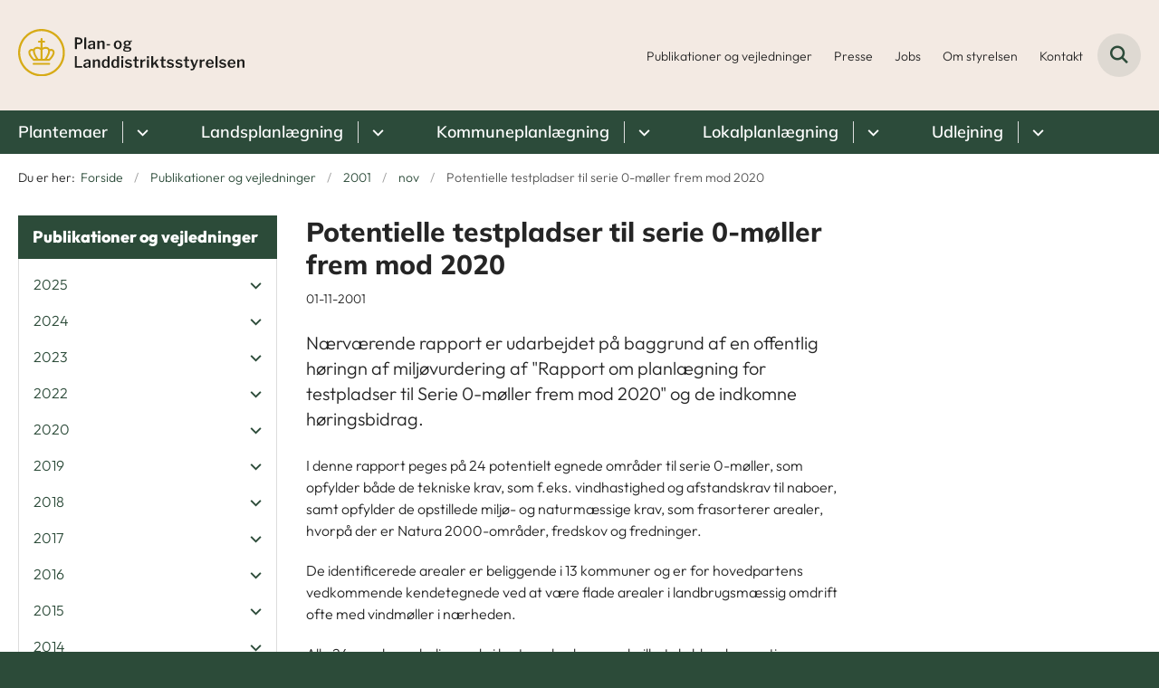

--- FILE ---
content_type: text/html; charset=utf-8
request_url: https://www.plst.dk/publikationer-og-vejledninger/2001/nov/potentielle-testpladser-til-serie-0-moeller-frem-mod-2020
body_size: 7305
content:

<!DOCTYPE html>
<html lang="da">
<head id="Head1"><title>
Potentielle testpladser til serie 0-møller frem mod 2020 | Plan- og Landdistriktsstyrelsen
</title><meta charset="utf-8" /><meta name="viewport" content="width=device-width, initial-scale=1.0" /><meta http-equiv="X-UA-Compatible" content="IE=edge" /><meta name="documentReference" content="10924">
<meta name="description" content="Nærværende rapport er udarbejdet på baggrund af en offentlig høringn af miljøvurdering af Rapport om planlægning for testpladser til Serie 0-møller frem mod 2020 og de indkomne høringsbidrag.">
<meta property="og:title" content="Potentielle testpladser til serie 0-møller frem mod 2020">
<meta property="twitter:title" content="Potentielle testpladser til serie 0-møller frem mod 2020">
<meta property="og:description" content="Nærværende rapport er udarbejdet på baggrund af en offentlig høringn af miljøvurdering af Rapport om planlægning for testpladser til Serie 0-møller frem mod 2020 og de indkomne høringsbidrag.">
<meta property="twitter:description" content="Nærværende rapport er udarbejdet på baggrund af en offentlig høringn af miljøvurdering af Rapport om planlægning for testpladser til Serie 0-møller frem mod 2020 og de indkomne høringsbidrag.">
<meta property="og:url" content="https://www.plst.dk/publikationer-og-vejledninger/2001/nov/potentielle-testpladser-til-serie-0-moeller-frem-mod-2020">
<meta property="twitter:card" content="summary">
<link href="/Assets/GoBasic/Plugins/Release/h01.gobasic.plugins.css?t=01072025110805" rel="stylesheet">
<link href="/Themes/PLST--2025/Release/h03.theme.min.css?t=01072025110805" rel="stylesheet">
<script type="text/javascript" src="/Assets/GoBasic/Plugins/Release/h01.gobasic.plugins.min.js?t=01072025110805"></script>
<style type="text/css">.logo img{ max-width: 250px;}@media (max-width: 1023px){.logo img{ max-width: 250px;}}</style><link rel="shortcut icon" href="/Media/638555149913365507/Plan%20og%20Landdistriksstyrelsen_logo%20krone_.png" /><link rel="icon" sizes="32x32" type="image/png" href="/Media/638555149913365507/Plan%20og%20Landdistriksstyrelsen_logo%20krone_.png?width=32&amp;height=32" /><link rel="icon" sizes="16x16" type="image/png" href="/Media/638555149913365507/Plan%20og%20Landdistriksstyrelsen_logo%20krone_.png?width=16&amp;height=16" /><link rel="icon" sizes="128x128" type="image/png" href="/Media/638555149913365507/Plan%20og%20Landdistriksstyrelsen_logo%20krone_.png?width=128&amp;height=128" /><link rel="icon" sizes="196x196" type="image/png" href="/Media/638555149913365507/Plan%20og%20Landdistriksstyrelsen_logo%20krone_.png?width=196&amp;height=196" /><link rel="apple-touch-icon" sizes="180x180" href="/Media/638555149913365507/Plan%20og%20Landdistriksstyrelsen_logo%20krone_.png?width=180&amp;height=180" /><link rel="apple-touch-icon" sizes="152x152" href="/Media/638555149913365507/Plan%20og%20Landdistriksstyrelsen_logo%20krone_.png?width=152&amp;height=152" /><link rel="apple-touch-icon" sizes="167x167" href="/Media/638555149913365507/Plan%20og%20Landdistriksstyrelsen_logo%20krone_.png?width=167&amp;height=167" /><link rel="canonical" href="https://www.plst.dk/publikationer-og-vejledninger/2001/nov/potentielle-testpladser-til-serie-0-moeller-frem-mod-2020" />
    <script >
        var application = {};
        application.script = {
            scripts: [],
            register: function (name, config, id) {
                this.scripts.push({
                    name: name,
                    scope: {
                        config: config,
                        element: $('#' + id)
                    }
                });
            }
        }
    </script>
</head>
<body id="body" class="publication-page">
    <form method="post" action="./potentielle-testpladser-til-serie-0-moeller-frem-mod-2020" id="form1">
<div class="aspNetHidden">
<input type="hidden" name="__VIEWSTATE" id="__VIEWSTATE" value="b7cJEolOA99+O+KsFHCMn5SOyKCPOkHnzkbkvoZ+ZsTZlpI752Bl4YwT+SaL0tI0wVKKlL3E1mSj2bFR0S96kg==" />
</div>

<div class="aspNetHidden">

	<input type="hidden" name="__VIEWSTATEGENERATOR" id="__VIEWSTATEGENERATOR" value="9D456832" />
</div>

        <input type="hidden" value=""
            name="devicePixelRatio" id="devicePixelRatio" />
        <script >
            $(document).ready(function () {
                $("#devicePixelRatio").val(window.devicePixelRatio);
            });
        </script>
        <div id="wrapper" class="wrapper">
	
        

        <header class="header">
            <a id="skip" href="#content-main">Spring hovednavigationen over</a>
            
            <div class="header-container">
                
                <div class="logo">
                    <div>
                        <a aria-label="Gå til forsiden af PLST" href="/"><img src="/Media/638956091941113878/PLST-logo.svg" alt="Logo" class="svg" /></a>
                    </div>
                </div>
                
                        <div class="services">
<div class="service-menu">

                    
                        <nav id="services_ctl01_serviceMenu_ctrl" aria-label="Service Menu" class="service">
<div>
<ul>
<li class="service-link expanded"><a href="/publikationer-og-vejledninger" data-id="7208"><span>Publikationer og vejledninger</span></a><a tabindex="0" role="button" aria-label="Fold underpunkter ud" aria-expanded="true" class="toggler"></a></li><li class="service-link"><a href="/kontakt/presse" data-id="23607"><span>Presse</span></a></li><li class="service-link"><a href="/jobs" data-id="7206"><span>Jobs</span></a></li><li class="service-link collapsed"><a href="/om-styrelsen" data-id="7205"><span>Om styrelsen</span></a><a tabindex="0" role="button" aria-label="Fold underpunkter ud" class="toggler"></a></li><li class="service-link collapsed"><a href="/kontakt" data-id="7204"><span>Kontakt</span></a><a tabindex="0" role="button" aria-label="Fold underpunkter ud" class="toggler"></a></li>
</ul>
</div>
</nav>
                        <div data-collapse="true" id="services_ctl01_siteSearchInput_ctrl" class="site-search ui-front collapse collapsed">
<input type="text" placeholder="Søg" aria-label="Søg" class="search-query" />
<button type="submit" aria-label="Fold søgefelt ud" class="btn btn-default"><span aria-hidden="true">Submit</span></button>
</div>
                        <nav aria-label="Mobil Menu" class="mobile tree-nav">
<div class="nav-toggle">
<a href="#mobile-menu" aria-expanded="false" aria-label="Åben hovednavigationen" class="dropdown-toggle no-smoothscroll"><span aria-hidden="true" class="title">menu</span><span class="button"></span></a>
</div><div id="mobile-menu" class="dropdown">
<ul>
<li class="collapsed"><a href="/plantemaer" data-id="7198"><span>Plantemaer</span></a><a tabindex="0" role="button" aria-label="Fold underpunkter ud" class="toggler"></a></li><li class="collapsed"><a href="/landsplanlaegning" data-id="7201"><span>Landsplanl&#230;gning</span></a><a tabindex="0" role="button" aria-label="Fold underpunkter ud" class="toggler"></a></li><li class="collapsed"><a href="/kommuneplanlaegning" data-id="7199"><span>Kommuneplanl&#230;gning</span></a><a tabindex="0" role="button" aria-label="Fold underpunkter ud" class="toggler"></a></li><li class="collapsed"><a href="/lokalplanlaegning" data-id="7200"><span>Lokalplanl&#230;gning</span></a><a tabindex="0" role="button" aria-label="Fold underpunkter ud" class="toggler"></a></li><li class="collapsed"><a href="/udlejning" data-id="7202"><span>Udlejning</span></a><a tabindex="0" role="button" aria-label="Fold underpunkter ud" class="toggler"></a></li>
</ul>
</div>
</nav>
                    </div></div>
                
                
    

            </div>
            <nav aria-label="Hovedmenu" class="main">
	<div class="bg">
		<div class="cnt">
			<ul id="main-menu" class="dropdown">
				<li class="dropdown"><a href="/plantemaer">Plantemaer</a><a href="#mainNavigation_ctrl_menuItem01" aria-expanded="false" aria-label="Plantemaer - flere links" class="dropdown-toggle no-smoothscroll"></a><ul id="mainNavigation_ctrl_menuItem01" hidden>
					<li><a href="/plantemaer/bymidter">Bymidter</a></li><li><a href="/plantemaer/byudvikling">Byudvikling</a></li><li><a href="/plantemaer/erhverv">Erhverv</a></li><li><a href="/plantemaer/ferie-og-fritid">Ferie og fritid</a></li><li><a href="/plantemaer/internationalt-">Internationalt </a></li><li><a href="/plantemaer/klima-">Klima </a></li><li><a href="/plantemaer/kulturarv">Kulturarv</a></li><li><a href="/plantemaer/kystnaerhedszonen">Kystn&#230;rhedszonen</a></li><li><a href="/plantemaer/landzoneadministration">Landzoneadministration</a></li><li><a href="/plantemaer/natur-miljoe-og-landskab-mv">Natur, milj&#248; og landskab mv.</a></li><li><a href="/plantemaer/tekniske-anlaeg">Tekniske anl&#230;g</a></li><li><a href="/plantemaer/transportanlaeg">Transportanl&#230;g</a></li>
				</ul></li><li class="dropdown"><a href="/landsplanlaegning">Landsplanlægning</a><a href="#mainNavigation_ctrl_menuItem02" aria-expanded="false" aria-label="Landsplanlægning - flere links" class="dropdown-toggle no-smoothscroll"></a><ul id="mainNavigation_ctrl_menuItem02" hidden>
					<li><a href="/landsplanlaegning/eu-direktiver">EU-direktiver</a></li><li><a href="/landsplanlaegning/evaluering-af-planloven">Evaluering af planloven</a></li><li><a href="/landsplanlaegning/fingerplanen">Fingerplanen</a></li><li><a href="/landsplanlaegning/landsplanredegoerelse">Landsplanredeg&#248;relse</a></li><li><a href="/landsplanlaegning/landsplandirektiver">Landsplandirektiver</a></li><li><a href="/landsplanlaegning/lokale-naturraad">Lokale naturr&#229;d</a></li><li><a href="/landsplanlaegning/nationale-interesser">Nationale interesser</a></li><li><a href="/landsplanlaegning/nationale-vindmoelle-testcentre">Nationale vindm&#248;lle-testcentre</a></li><li><a href="/landsplanlaegning/seneste-planlovsaendringer">Seneste planlovs&#230;ndringer</a></li><li><a href="/landsplanlaegning/statsligt-udpegede-energiparker">Statsligt udpegede energiparker</a></li><li><a href="/landsplanlaegning/turismeplanlaegning">Turismeplanl&#230;gning</a></li>
				</ul></li><li class="dropdown"><a href="/kommuneplanlaegning">Kommuneplanlægning</a><a href="#mainNavigation_ctrl_menuItem03" aria-expanded="false" aria-label="Kommuneplanlægning - flere links" class="dropdown-toggle no-smoothscroll"></a><ul id="mainNavigation_ctrl_menuItem03" hidden>
					<li><a href="/kommuneplanlaegning/formkrav">Formkrav</a></li><li><a href="/kommuneplanlaegning/kommuneplanens-rolle">Kommuneplanens rolle</a></li><li><a href="/kommuneplanlaegning/offentlighedens-indflydelse">Offentlighedens indflydelse</a></li><li><a href="/kommuneplanlaegning/planstrategi">Planstrategi</a></li><li><a href="/kommuneplanlaegning/struktur-og-indhold">Struktur og indhold</a></li><li><a href="/kommuneplanlaegning/zoneforhold">Zoneforhold</a></li>
				</ul></li><li class="dropdown"><a href="/lokalplanlaegning">Lokalplanlægning</a><a href="#mainNavigation_ctrl_menuItem04" aria-expanded="false" aria-label="Lokalplanlægning - flere links" class="dropdown-toggle no-smoothscroll"></a><ul id="mainNavigation_ctrl_menuItem04" hidden>
					<li><a href="/lokalplanlaegning/bestemmelser">Bestemmelser</a></li><li><a href="/lokalplanlaegning/dispensation">Dispensation</a></li><li><a href="/lokalplanlaegning/ekspropriation">Ekspropriation</a></li><li><a href="/lokalplanlaegning/forhold-til-anden-lovgivning">Forhold til anden lovgivning</a></li><li><a href="/lokalplanlaegning/klage">Klage</a></li><li><a href="/lokalplanlaegning/lokalplanret-og-pligt">Lokalplanret og -pligt</a></li><li><a href="/lokalplanlaegning/midlertidig-anvendelse">Midlertidig anvendelse</a></li><li><a href="/lokalplanlaegning/ophaevelse-eller-revision">Oph&#230;velse eller revision</a></li><li><a href="/lokalplanlaegning/redegoerelsen">Redeg&#248;relsen</a></li><li><a href="/lokalplanlaegning/retsvirkning">Retsvirkning</a></li><li><a href="/lokalplanlaegning/tilvejebringelse">Tilvejebringelse</a></li>
				</ul></li><li class="dropdown"><a href="/udlejning">Udlejning</a><a href="#mainNavigation_ctrl_menuItem05" aria-expanded="false" aria-label="Udlejning - flere links" class="dropdown-toggle no-smoothscroll"></a><ul id="mainNavigation_ctrl_menuItem05" hidden>
					<li><a href="/udlejning/ansoegningsblanketter">Ans&#248;gningsblanketter</a></li><li><a href="/udlejning/ferieboliger-fleksboliger-og-vaerelser-mv">Ferieboliger, fleksboliger og v&#230;relser m.v.</a></li><li><a href="/udlejning/egen-fulde-helaarsbolig-til-feriegaester">Egen fulde hel&#229;rsbolig til ferieg&#230;ster</a></li><li><a href="/udlejning/hoteldrift-bed-and-breakfast-vandrehjem-mv">Hoteldrift, bed &amp; breakfast, vandrehjem m.v.</a></li><li><a href="/udlejning/overfloediggjorte-bygninger">Overfl&#248;diggjorte bygninger</a></li><li><a href="/udlejning/fleksboligordningen">Fleksboligordningen</a></li><li><a href="/udlejning/campingreglementet">Campingreglementet</a></li>
				</ul></li>
			</ul>
		</div>
	</div>
</nav>
        </header>
        <div role="main">
            
            
    
    
<div class="tool-section">
    <div>
        <nav id="ContentPlaceHolderDefault_toolSection_breadcrumb_ctrl" aria-label="Brødkrumme" class="breadcrumb">
<div>
<span class="breadcrumb-label">Du er her:</span>
<ul itemscope="" itemtype="https://schema.org/BreadcrumbList">
<li itemscope="" itemtype="https://schema.org/ListItem" itemprop="itemListElement"><a itemscope="" itemid="https://www.plst.dk/" itemtype="https://schema.org/Thing" itemprop="item" href="https://www.plst.dk/"><span itemprop="name">Forside</span></a><meta itemprop="position" content="2" /></li>
<li itemscope="" itemtype="https://schema.org/ListItem" itemprop="itemListElement"><a itemscope="" itemid="https://www.plst.dk/publikationer-og-vejledninger" itemtype="https://schema.org/Thing" itemprop="item" href="https://www.plst.dk/publikationer-og-vejledninger"><span itemprop="name">Publikationer og vejledninger</span></a><meta itemprop="position" content="3" /></li>
<li itemscope="" itemtype="https://schema.org/ListItem" itemprop="itemListElement"><a itemscope="" itemid="https://www.plst.dk/publikationer-og-vejledninger/2001" itemtype="https://schema.org/Thing" itemprop="item" href="https://www.plst.dk/publikationer-og-vejledninger/2001"><span itemprop="name">2001</span></a><meta itemprop="position" content="4" /></li>
<li itemscope="" itemtype="https://schema.org/ListItem" itemprop="itemListElement"><a itemscope="" itemid="https://www.plst.dk/publikationer-og-vejledninger/2001/nov" itemtype="https://schema.org/Thing" itemprop="item" href="https://www.plst.dk/publikationer-og-vejledninger/2001/nov"><span itemprop="name">nov</span></a><meta itemprop="position" content="5" /></li>
<li itemscope="" itemtype="https://schema.org/ListItem" itemprop="itemListElement" class="active"><span itemprop="name">Potentielle testpladser til serie 0-m&#248;ller frem mod 2020</span><meta itemprop="position" content="6" /></li>
</ul>
</div>
</nav>
        
    </div>
</div>

    <div name="content" id="content-main"></div>
    <div class="sectionB">
        <div class="container">
            <div class="row">
                <div class="span-3">
                    <nav id="ContentPlaceHolderDefault_leftMenu_ctrl" aria-label="Venstre menu" class="sub-tree tree-nav">
<ul>
<li class="expanded"><a href="/publikationer-og-vejledninger" data-id="7208"><span>Publikationer og vejledninger</span></a><ul>
<li class="collapsed"><a href="/publikationer-og-vejledninger/2025" data-id="22280"><span>2025</span></a><a tabindex="0" role="button" aria-label="Fold underpunkter ud" class="toggler"></a><ul>
<li><a href="/publikationer-og-vejledninger/2025/jun" data-id="24777"><span>jun</span></a></li><li><a href="/publikationer-og-vejledninger/2025/sep" data-id="25365"><span>sep</span></a></li><li><a href="/publikationer-og-vejledninger/2025/nov" data-id="25364"><span>nov</span></a></li>
</ul></li><li class="collapsed"><a href="/publikationer-og-vejledninger/2024" data-id="20719"><span>2024</span></a><a tabindex="0" role="button" aria-label="Fold underpunkter ud" class="toggler"></a><ul>
<li><a href="/publikationer-og-vejledninger/2024/maj" data-id="20824"><span>maj</span></a></li><li><a href="/publikationer-og-vejledninger/2024/jul" data-id="21060"><span>jul</span></a></li><li><a href="/publikationer-og-vejledninger/2024/sep" data-id="21713"><span>sep</span></a></li><li><a href="/publikationer-og-vejledninger/2024/dec" data-id="22054"><span>dec</span></a></li>
</ul></li><li class="collapsed"><a href="/publikationer-og-vejledninger/2023" data-id="18740"><span>2023</span></a><a tabindex="0" role="button" aria-label="Fold underpunkter ud" class="toggler"></a><ul>
<li><a href="/publikationer-og-vejledninger/2023/feb" data-id="18841"><span>feb</span></a></li><li><a href="/publikationer-og-vejledninger/2023/mar" data-id="19204"><span>mar</span></a></li><li><a href="/publikationer-og-vejledninger/2023/apr" data-id="19472"><span>apr</span></a></li><li><a href="/publikationer-og-vejledninger/2023/maj" data-id="19561"><span>maj</span></a></li><li><a href="/publikationer-og-vejledninger/2023/jun" data-id="19652"><span>jun</span></a></li><li><a href="/publikationer-og-vejledninger/2023/sep" data-id="19987"><span>sep</span></a></li><li><a href="/publikationer-og-vejledninger/2023/okt" data-id="20044"><span>okt</span></a></li>
</ul></li><li class="collapsed"><a href="/publikationer-og-vejledninger/2022" data-id="7602"><span>2022</span></a><a tabindex="0" role="button" aria-label="Fold underpunkter ud" class="toggler"></a><ul>
<li><a href="/publikationer-og-vejledninger/2022/apr" data-id="7603"><span>apr</span></a></li><li><a href="/publikationer-og-vejledninger/2022/jan" data-id="8684"><span>jan</span></a></li><li><a href="/publikationer-og-vejledninger/2022/aug" data-id="12943"><span>aug</span></a></li><li><a href="/publikationer-og-vejledninger/2022/sep" data-id="14535"><span>sep</span></a></li><li><a href="/publikationer-og-vejledninger/2022/dec" data-id="18038"><span>dec</span></a></li>
</ul></li><li class="collapsed"><a href="/publikationer-og-vejledninger/2020" data-id="8693"><span>2020</span></a><a tabindex="0" role="button" aria-label="Fold underpunkter ud" class="toggler"></a><ul>
<li><a href="/publikationer-og-vejledninger/2020/apr" data-id="8694"><span>apr</span></a></li><li><a href="/publikationer-og-vejledninger/2020/jan" data-id="8699"><span>jan</span></a></li><li><a href="/publikationer-og-vejledninger/2020/jun" data-id="10980"><span>jun</span></a></li>
</ul></li><li class="collapsed"><a href="/publikationer-og-vejledninger/2019" data-id="8707"><span>2019</span></a><a tabindex="0" role="button" aria-label="Fold underpunkter ud" class="toggler"></a><ul>
<li><a href="/publikationer-og-vejledninger/2019/nov" data-id="8708"><span>nov</span></a></li><li><a href="/publikationer-og-vejledninger/2019/jul" data-id="8720"><span>jul</span></a></li><li><a href="/publikationer-og-vejledninger/2019/jun" data-id="8723"><span>jun</span></a></li><li><a href="/publikationer-og-vejledninger/2019/maj" data-id="8728"><span>maj</span></a></li><li><a href="/publikationer-og-vejledninger/2019/apr" data-id="8737"><span>apr</span></a></li><li><a href="/publikationer-og-vejledninger/2019/mar" data-id="8753"><span>mar</span></a></li><li><a href="/publikationer-og-vejledninger/2019/jan" data-id="8761"><span>jan</span></a></li>
</ul></li><li class="collapsed"><a href="/publikationer-og-vejledninger/2018" data-id="8781"><span>2018</span></a><a tabindex="0" role="button" aria-label="Fold underpunkter ud" class="toggler"></a><ul>
<li><a href="/publikationer-og-vejledninger/2018/dec" data-id="8782"><span>dec</span></a></li><li><a href="/publikationer-og-vejledninger/2018/okt" data-id="8793"><span>okt</span></a></li><li><a href="/publikationer-og-vejledninger/2018/sep" data-id="8841"><span>sep</span></a></li><li><a href="/publikationer-og-vejledninger/2018/aug" data-id="8848"><span>aug</span></a></li><li><a href="/publikationer-og-vejledninger/2018/jul" data-id="9737"><span>jul</span></a></li><li><a href="/publikationer-og-vejledninger/2018/jun" data-id="10044"><span>jun</span></a></li><li><a href="/publikationer-og-vejledninger/2018/maj" data-id="10046"><span>maj</span></a></li><li><a href="/publikationer-og-vejledninger/2018/apr" data-id="10069"><span>apr</span></a></li><li><a href="/publikationer-og-vejledninger/2018/mar" data-id="10072"><span>mar</span></a></li><li><a href="/publikationer-og-vejledninger/2018/feb" data-id="10078"><span>feb</span></a></li><li><a href="/publikationer-og-vejledninger/2018/jan" data-id="10081"><span>jan</span></a></li>
</ul></li><li class="collapsed"><a href="/publikationer-og-vejledninger/2017" data-id="10093"><span>2017</span></a><a tabindex="0" role="button" aria-label="Fold underpunkter ud" class="toggler"></a><ul>
<li><a href="/publikationer-og-vejledninger/2017/dec" data-id="10094"><span>dec</span></a></li><li><a href="/publikationer-og-vejledninger/2017/nov" data-id="10117"><span>nov</span></a></li><li><a href="/publikationer-og-vejledninger/2017/okt" data-id="10120"><span>okt</span></a></li><li><a href="/publikationer-og-vejledninger/2017/jun" data-id="10132"><span>jun</span></a></li><li><a href="/publikationer-og-vejledninger/2017/maj" data-id="10136"><span>maj</span></a></li><li><a href="/publikationer-og-vejledninger/2017/apr" data-id="10142"><span>apr</span></a></li><li><a href="/publikationer-og-vejledninger/2017/mar" data-id="10146"><span>mar</span></a></li><li><a href="/publikationer-og-vejledninger/2017/feb" data-id="10163"><span>feb</span></a></li><li><a href="/publikationer-og-vejledninger/2017/jan" data-id="10165"><span>jan</span></a></li>
</ul></li><li class="collapsed"><a href="/publikationer-og-vejledninger/2016" data-id="10175"><span>2016</span></a><a tabindex="0" role="button" aria-label="Fold underpunkter ud" class="toggler"></a><ul>
<li><a href="/publikationer-og-vejledninger/2016/dec" data-id="10176"><span>dec</span></a></li><li><a href="/publikationer-og-vejledninger/2016/okt" data-id="10183"><span>okt</span></a></li><li><a href="/publikationer-og-vejledninger/2016/jun" data-id="10188"><span>jun</span></a></li><li><a href="/publikationer-og-vejledninger/2016/jan" data-id="10193"><span>jan</span></a></li>
</ul></li><li class="collapsed"><a href="/publikationer-og-vejledninger/2015" data-id="10202"><span>2015</span></a><a tabindex="0" role="button" aria-label="Fold underpunkter ud" class="toggler"></a><ul>
<li><a href="/publikationer-og-vejledninger/2015/dec" data-id="10203"><span>dec</span></a></li><li><a href="/publikationer-og-vejledninger/2015/nov" data-id="10208"><span>nov</span></a></li><li><a href="/publikationer-og-vejledninger/2015/okt" data-id="10211"><span>okt</span></a></li><li><a href="/publikationer-og-vejledninger/2015/sep" data-id="10214"><span>sep</span></a></li><li><a href="/publikationer-og-vejledninger/2015/aug" data-id="10217"><span>aug</span></a></li><li><a href="/publikationer-og-vejledninger/2015/maj" data-id="10220"><span>maj</span></a></li><li><a href="/publikationer-og-vejledninger/2015/mar" data-id="10225"><span>mar</span></a></li><li><a href="/publikationer-og-vejledninger/2015/feb" data-id="10229"><span>feb</span></a></li><li><a href="/publikationer-og-vejledninger/2015/jan" data-id="10235"><span>jan</span></a></li>
</ul></li><li class="collapsed"><a href="/publikationer-og-vejledninger/2014" data-id="10250"><span>2014</span></a><a tabindex="0" role="button" aria-label="Fold underpunkter ud" class="toggler"></a><ul>
<li><a href="/publikationer-og-vejledninger/2014/dec" data-id="10251"><span>dec</span></a></li><li><a href="/publikationer-og-vejledninger/2014/nov" data-id="10256"><span>nov</span></a></li><li><a href="/publikationer-og-vejledninger/2014/aug" data-id="10260"><span>aug</span></a></li><li><a href="/publikationer-og-vejledninger/2014/jul" data-id="10265"><span>jul</span></a></li><li><a href="/publikationer-og-vejledninger/2014/jun" data-id="10272"><span>jun</span></a></li><li><a href="/publikationer-og-vejledninger/2014/maj" data-id="10275"><span>maj</span></a></li><li><a href="/publikationer-og-vejledninger/2014/apr" data-id="10277"><span>apr</span></a></li><li><a href="/publikationer-og-vejledninger/2014/mar" data-id="10432"><span>mar</span></a></li><li><a href="/publikationer-og-vejledninger/2014/feb" data-id="10439"><span>feb</span></a></li><li><a href="/publikationer-og-vejledninger/2014/jan" data-id="10442"><span>jan</span></a></li>
</ul></li><li class="collapsed"><a href="/publikationer-og-vejledninger/2013" data-id="10458"><span>2013</span></a><a tabindex="0" role="button" aria-label="Fold underpunkter ud" class="toggler"></a><ul>
<li><a href="/publikationer-og-vejledninger/2013/dec" data-id="10459"><span>dec</span></a></li><li><a href="/publikationer-og-vejledninger/2013/okt" data-id="10462"><span>okt</span></a></li><li><a href="/publikationer-og-vejledninger/2013/sep" data-id="10465"><span>sep</span></a></li><li><a href="/publikationer-og-vejledninger/2013/maj" data-id="10475"><span>maj</span></a></li><li><a href="/publikationer-og-vejledninger/2013/apr" data-id="10479"><span>apr</span></a></li><li><a href="/publikationer-og-vejledninger/2013/mar" data-id="10483"><span>mar</span></a></li><li><a href="/publikationer-og-vejledninger/2013/jan" data-id="10486"><span>jan</span></a></li>
</ul></li><li class="collapsed"><a href="/publikationer-og-vejledninger/2012" data-id="10530"><span>2012</span></a><a tabindex="0" role="button" aria-label="Fold underpunkter ud" class="toggler"></a><ul>
<li><a href="/publikationer-og-vejledninger/2012/dec" data-id="10531"><span>dec</span></a></li><li><a href="/publikationer-og-vejledninger/2012/okt" data-id="10540"><span>okt</span></a></li><li><a href="/publikationer-og-vejledninger/2012/sep" data-id="10543"><span>sep</span></a></li><li><a href="/publikationer-og-vejledninger/2012/jun" data-id="10550"><span>jun</span></a></li><li><a href="/publikationer-og-vejledninger/2012/maj" data-id="10556"><span>maj</span></a></li><li><a href="/publikationer-og-vejledninger/2012/apr" data-id="10558"><span>apr</span></a></li><li><a href="/publikationer-og-vejledninger/2012/feb" data-id="10561"><span>feb</span></a></li><li><a href="/publikationer-og-vejledninger/2012/jan" data-id="10566"><span>jan</span></a></li>
</ul></li><li class="collapsed"><a href="/publikationer-og-vejledninger/2011" data-id="10244"><span>2011</span></a><a tabindex="0" role="button" aria-label="Fold underpunkter ud" class="toggler"></a><ul>
<li><a href="/publikationer-og-vejledninger/2011/dec" data-id="10245"><span>dec</span></a></li><li><a href="/publikationer-og-vejledninger/2011/aug" data-id="10580"><span>aug</span></a></li><li><a href="/publikationer-og-vejledninger/2011/jul" data-id="10583"><span>jul</span></a></li><li><a href="/publikationer-og-vejledninger/2011/jun" data-id="10586"><span>jun</span></a></li><li><a href="/publikationer-og-vejledninger/2011/maj" data-id="10590"><span>maj</span></a></li><li><a href="/publikationer-og-vejledninger/2011/apr" data-id="10593"><span>apr</span></a></li><li><a href="/publikationer-og-vejledninger/2011/mar" data-id="10598"><span>mar</span></a></li><li><a href="/publikationer-og-vejledninger/2011/feb" data-id="10603"><span>feb</span></a></li><li><a href="/publikationer-og-vejledninger/2011/jan" data-id="10606"><span>jan</span></a></li><li><a href="/publikationer-og-vejledninger/2011/nov" data-id="10624"><span>nov</span></a></li>
</ul></li><li class="collapsed"><a href="/publikationer-og-vejledninger/2010" data-id="10618"><span>2010</span></a><a tabindex="0" role="button" aria-label="Fold underpunkter ud" class="toggler"></a><ul>
<li><a href="/publikationer-og-vejledninger/2010/dec" data-id="10619"><span>dec</span></a></li><li><a href="/publikationer-og-vejledninger/2010/okt" data-id="10626"><span>okt</span></a></li><li><a href="/publikationer-og-vejledninger/2010/sep" data-id="10635"><span>sep</span></a></li><li><a href="/publikationer-og-vejledninger/2010/aug" data-id="10644"><span>aug</span></a></li><li><a href="/publikationer-og-vejledninger/2010/maj" data-id="10647"><span>maj</span></a></li><li><a href="/publikationer-og-vejledninger/2010/apr" data-id="10651"><span>apr</span></a></li><li><a href="/publikationer-og-vejledninger/2010/mar" data-id="10654"><span>mar</span></a></li><li><a href="/publikationer-og-vejledninger/2010/jan" data-id="10656"><span>jan</span></a></li>
</ul></li><li class="collapsed"><a href="/publikationer-og-vejledninger/2009" data-id="10669"><span>2009</span></a><a tabindex="0" role="button" aria-label="Fold underpunkter ud" class="toggler"></a><ul>
<li><a href="/publikationer-og-vejledninger/2009/dec" data-id="10670"><span>dec</span></a></li><li><a href="/publikationer-og-vejledninger/2009/okt" data-id="10673"><span>okt</span></a></li><li><a href="/publikationer-og-vejledninger/2009/sep" data-id="10678"><span>sep</span></a></li><li><a href="/publikationer-og-vejledninger/2009/aug" data-id="10683"><span>aug</span></a></li><li><a href="/publikationer-og-vejledninger/2009/jul" data-id="10686"><span>jul</span></a></li><li><a href="/publikationer-og-vejledninger/2009/jun" data-id="10691"><span>jun</span></a></li><li><a href="/publikationer-og-vejledninger/2009/maj" data-id="10696"><span>maj</span></a></li><li><a href="/publikationer-og-vejledninger/2009/jan" data-id="10700"><span>jan</span></a></li>
</ul></li><li class="collapsed"><a href="/publikationer-og-vejledninger/2008" data-id="10727"><span>2008</span></a><a tabindex="0" role="button" aria-label="Fold underpunkter ud" class="toggler"></a><ul>
<li><a href="/publikationer-og-vejledninger/2008/dec" data-id="10728"><span>dec</span></a></li><li><a href="/publikationer-og-vejledninger/2008/okt" data-id="10735"><span>okt</span></a></li><li><a href="/publikationer-og-vejledninger/2008/maj" data-id="10737"><span>maj</span></a></li><li><a href="/publikationer-og-vejledninger/2008/jan" data-id="10740"><span>jan</span></a></li>
</ul></li><li class="collapsed"><a href="/publikationer-og-vejledninger/2007" data-id="10751"><span>2007</span></a><a tabindex="0" role="button" aria-label="Fold underpunkter ud" class="toggler"></a><ul>
<li><a href="/publikationer-og-vejledninger/2007/maj" data-id="10752"><span>maj</span></a></li><li><a href="/publikationer-og-vejledninger/2007/apr" data-id="10760"><span>apr</span></a></li><li><a href="/publikationer-og-vejledninger/2007/mar" data-id="10766"><span>mar</span></a></li><li><a href="/publikationer-og-vejledninger/2007/feb" data-id="10780"><span>feb</span></a></li><li><a href="/publikationer-og-vejledninger/2007/jan" data-id="10783"><span>jan</span></a></li>
</ul></li><li class="collapsed"><a href="/publikationer-og-vejledninger/2006" data-id="10819"><span>2006</span></a><a tabindex="0" role="button" aria-label="Fold underpunkter ud" class="toggler"></a><ul>
<li><a href="/publikationer-og-vejledninger/2006/okt" data-id="10820"><span>okt</span></a></li><li><a href="/publikationer-og-vejledninger/2006/aug" data-id="10826"><span>aug</span></a></li><li><a href="/publikationer-og-vejledninger/2006/jan" data-id="10842"><span>jan</span></a></li>
</ul></li><li class="collapsed"><a href="/publikationer-og-vejledninger/2005" data-id="10850"><span>2005</span></a><a tabindex="0" role="button" aria-label="Fold underpunkter ud" class="toggler"></a><ul>
<li><a href="/publikationer-og-vejledninger/2005/jan" data-id="10851"><span>jan</span></a></li>
</ul></li><li class="collapsed"><a href="/publikationer-og-vejledninger/2004" data-id="10856"><span>2004</span></a><a tabindex="0" role="button" aria-label="Fold underpunkter ud" class="toggler"></a><ul>
<li><a href="/publikationer-og-vejledninger/2004/nov" data-id="10857"><span>nov</span></a></li><li><a href="/publikationer-og-vejledninger/2004/jan" data-id="10865"><span>jan</span></a></li>
</ul></li><li class="collapsed"><a href="/publikationer-og-vejledninger/2003" data-id="10893"><span>2003</span></a><a tabindex="0" role="button" aria-label="Fold underpunkter ud" class="toggler"></a><ul>
<li><a href="/publikationer-og-vejledninger/2003/maj" data-id="10894"><span>maj</span></a></li><li><a href="/publikationer-og-vejledninger/2003/mar" data-id="10909"><span>mar</span></a></li>
</ul></li><li class="collapsed"><a href="/publikationer-og-vejledninger/2002" data-id="10913"><span>2002</span></a><a tabindex="0" role="button" aria-label="Fold underpunkter ud" class="toggler"></a><ul>
<li><a href="/publikationer-og-vejledninger/2002/dec" data-id="10914"><span>dec</span></a></li><li><a href="/publikationer-og-vejledninger/2002/okt" data-id="10919"><span>okt</span></a></li><li><a href="/publikationer-og-vejledninger/2002/feb" data-id="10923"><span>feb</span></a></li>
</ul></li><li class="expanded"><a href="/publikationer-og-vejledninger/2001" data-id="10934"><span>2001</span></a><a tabindex="0" role="button" aria-label="Fold underpunkter ud" aria-expanded="true" class="toggler"></a><ul>
<li class="active"><a href="/publikationer-og-vejledninger/2001/nov" data-id="10935" aria-current="true"><span>nov</span></a></li><li><a href="/publikationer-og-vejledninger/2001/jun" data-id="10941"><span>jun</span></a></li><li><a href="/publikationer-og-vejledninger/2001/apr" data-id="10977"><span>apr</span></a></li>
</ul></li><li class="collapsed"><a href="/publikationer-og-vejledninger/2000" data-id="10983"><span>2000</span></a><a tabindex="0" role="button" aria-label="Fold underpunkter ud" class="toggler"></a><ul>
<li><a href="/publikationer-og-vejledninger/2000/jun" data-id="10984"><span>jun</span></a></li><li><a href="/publikationer-og-vejledninger/2000/mar" data-id="11002"><span>mar</span></a></li><li><a href="/publikationer-og-vejledninger/2000/jan" data-id="11005"><span>jan</span></a></li>
</ul></li><li class="collapsed"><a href="/publikationer-og-vejledninger/1999" data-id="11016"><span>1999</span></a><a tabindex="0" role="button" aria-label="Fold underpunkter ud" class="toggler"></a><ul>
<li><a href="/publikationer-og-vejledninger/1999/jan" data-id="11017"><span>jan</span></a></li><li><a href="/publikationer-og-vejledninger/1999/apr" data-id="11020"><span>apr</span></a></li>
</ul></li><li class="collapsed"><a href="/publikationer-og-vejledninger/1997" data-id="11023"><span>1997</span></a><a tabindex="0" role="button" aria-label="Fold underpunkter ud" class="toggler"></a><ul>
<li><a href="/publikationer-og-vejledninger/1997/mar" data-id="11024"><span>mar</span></a></li>
</ul></li><li class="collapsed"><a href="/publikationer-og-vejledninger/1990" data-id="11027"><span>1990</span></a><a tabindex="0" role="button" aria-label="Fold underpunkter ud" class="toggler"></a><ul>
<li><a href="/publikationer-og-vejledninger/1990/jan" data-id="11028"><span>jan</span></a></li>
</ul></li><li class="collapsed"><a href="/publikationer-og-vejledninger/1947" data-id="11031"><span>1947</span></a><a tabindex="0" role="button" aria-label="Fold underpunkter ud" class="toggler"></a><ul>
<li><a href="/publikationer-og-vejledninger/1947/jan" data-id="11032"><span>jan</span></a></li>
</ul></li>
</ul></li>
</ul><script>application.script.register('leftnavigation',{"options": {"translations": {"mobileSubMenuTitle": "Sub Menu"}}},'ContentPlaceHolderDefault_leftMenu_ctrl');</script>
</nav>
                </div>
                <div class="span-9">
                    
                    <div class="row">
                        <div class="span-6 plh-main">
                            
    <div class="publication-page">
<h1 class="heading">
Potentielle testpladser til serie 0-m&#248;ller frem mod 2020
</h1><span class="date">01-11-2001</span><div class="text">
<p class="lead">N&#230;rv&#230;rende rapport er udarbejdet p&#229; baggrund af en offentlig h&#248;ringn af milj&#248;vurdering af &quot;Rapport om planl&#230;gning for testpladser til Serie 0-m&#248;ller frem mod 2020&quot; og de indkomne h&#248;ringsbidrag.</p><div class="text">
<div class="rich-text">
<p>I denne rapport peges p&aring; 24 potentielt egnede omr&aring;der til serie 0-m&oslash;ller, som opfylder b&aring;de de tekniske krav, som f.eks. vindhastighed og afstandskrav til naboer, samt opfylder de opstillede milj&oslash;- og naturm&aelig;ssige krav, som frasorterer arealer, hvorp&aring; der er Natura 2000-omr&aring;der, fredskov og fredninger.</p>
<p>De identificerede arealer er beliggende i 13 kommuner og er for hovedpartens vedkommende kendetegnede ved at v&aelig;re flade arealer i landbrugsm&aelig;ssig omdrift ofte med vindm&oslash;ller i n&aelig;rheden.</p>
<p>Alle 24 arealer er beliggende i kystn&aelig;rhedszonen, hvilket skyldes de gunstige vindforhold, som er et krav til testpladserne.</p>
</div>
</div>
</div><div class="group">

</div>
</div>

                            <div class="row"><div class="span-6"><div id="gb_ContentPlaceHolderDefault_mainGrid_ctl01" class="module link-list bg-color-e card">
	<div class="text">
<ul class="items">
<li class="item"><a target="_blank" href="/Media/637916706631135544/vindmoeller-serie-0-rapport.pdf" class="link-arrow">Potentielle testpladser til serie 0-m&#248;ller frem mod 2020</a></li><li class="item"><a target="_blank" href="/Media/637916706649946939/bilag_1_-_redegoerelse_for_planlaegningsarbejdet_af_arealer_til_brug_for_opstilling_af_serie_0-moeller_frem_mod_2020.pdf" class="link-arrow">Bilag 1 - Redeg&#248;relse for planl&#230;gningsarbejdet af arealer til brug for opstilling af serie 0-m&#248;ller frem mod 2020.pdf</a></li><li class="item"><a target="_blank" href="/Media/637916706667863032/bilag_2_-_kriterier_og_behov_for_testomraader_til_0-serie_vindmoeller.pdf" class="link-arrow">Bilag 2 - Kriterier og behov for testomr&#229;der til 0-serie vindm&#248;ller.pdf</a></li><li class="item"><a target="_blank" href="/Media/637916706694734322/bilag_3_-_bidrag_fra_kommuner_og_oevrige_myndigheder.pdf" class="link-arrow">Bilag 3 - Bidrag fra kommuner og &#248;vrige myndigheder.pdf</a></li>
</ul>
</div>
</div></div></div>
                            
                            
                        </div>
                        <div class="span-3 plh-right">
                            
                            
                        </div>
                    </div>
                </div>
            </div>
        </div>
    </div>
    <div class="sectionC"><div id="gb_ContentPlaceHolderDefault_bottomGrid_ctl02" class="module spacer hide-in-mobile" style="height:30px">
	
</div></div>

            
        </div>
        </div>
        <footer aria-label="Bund">
            
            <div id="gb_footerGrid_ctl01" class="module inner-grid bg-color-a">
	<div class="container"><div class="row"><div class="span-3"><div id="gb_footerGrid_ctl02_ctl01" class="module link-list card">
	<div class="text">
<h2 class="heading">
Læs mere
</h2><ul class="items">
<li class="item"><a target="_self" href="/om-styrelsen/cookies">Cookies</a></li><li class="item"><a target="_self" href="/om-styrelsen/privatlivspolitik">Privatlivspolitik</a></li><li class="item"><a target="_blank" href="https://www.was.digst.dk/planinfo-dk">Tilg&#230;ngelighedserkl&#230;ring</a></li><li class="item"><a target="_blank" href="https://www.adgangforalle.dk/">L&#230;s h&#248;jt</a></li>
</ul>
</div>
</div></div><div class="span-3"><div id="gb_footerGrid_ctl02_ctl02" class="module link-list card">
	<div class="text">
<h2 class="heading">
Følg os
</h2><ul class="items">
<li class="item"><a target="_self" href="/tilmelding-til-nyhedsbrev">Nyhedsbrev</a></li><li class="item"><a data-cookiewarning="Vær opmærksom på at dette er et eksternt link. Hvis du går videre, kan siden sætte en eller flere cookies." target="_blank" title="LinkedIn link til Bolig- og Planstyrelsen" data-cookiewarning="Vær opmærksom på at dette er et eksternt link. Hvis du går videre, kan siden sætte en eller flere cookies." href="https://www.linkedin.com/company/79652949/">LinkedIn</a></li>
</ul>
</div>
</div></div><div class="span-3"><div id="gb_footerGrid_ctl02_ctl03" class="module multi-box card">
	<div class="text">
<h2 class="heading">
Plan- og Landdistriktsstyrelsen
</h2><div class="rich-text">
<p>Carsten Niebuhrs Gade 43<br />1577 K&oslash;benhavn V<br />Tlf.: 33 30 70 10<br />E-mail: <a type="mailto" href="mailto:planloven@plst.dk">plst@plst.dk</a></p>
<p>CVR:&nbsp;<span>42125741<br />EAN:&nbsp;5798000950030</span><span></span></p>
<p>&nbsp;</p>
</div>
</div>
</div></div></div></div><div class="container"><div class="row"><div class="span-2 space-right-9"><div id="gb_footerGrid_ctl02_ctl04" class="module multi-box margin-zero-top card">
	<div class="media">
<picture>
<source media="(max-width: 480px)" srcset="/Media/638956092605931395/PLST-logo-hvid.svg?width=480"><source media="(max-width: 678px)" srcset="/Media/638956092605931395/PLST-logo-hvid.svg?width=678"><source media="(max-width: 768px)" srcset="/Media/638956092605931395/PLST-logo-hvid.svg?width=768"><source media="(max-width: 1200px)" srcset="/Media/638956092605931395/PLST-logo-hvid.svg?width=200"><source media="(max-width: 1920px)" srcset="/Media/638956092605931395/PLST-logo-hvid.svg?width=320"><img loading="lazy" src="/Media/638956092605931395/PLST-logo-hvid.svg" data-decorative="true" alt="" class="svg" />
</picture>
</div>
</div></div></div></div>
</div>
            
        </footer>
        
        <script type="text/javascript" src="/Assets/GoBasic/Plugins/Release/b01.gobasic.plugins.min.js?t=01072025110805"></script>
<script type="text/javascript" src="/Assets/GoBasic/Applications/Release/b02.gobasic.applications.min.js?t=01072025110805"></script>
<script type="text/javascript">
    if (application.initialization) application.initialization.init();
    if (application.navigation) application.navigation.init();
    if (application.search) application.search.init({"collapsedButtonHelpText": "Fold søgefelt ud", "notCollapsedButtonHelpText": "Fold søgefelt ind", "notCollapsedTextEnteredButtonHelpText": "Søg", "url": "/find"});
    if (application.breadcrumb) application.breadcrumb.init({});
    if (application.finalization) application.finalization.init();
</script>

        <script >
            for (var s = 0; s < application.script.scripts.length; s++) {
                var script = application.script.scripts[s];
                var app = application[script.name];
                if (app)
                    app.init(script.scope);
            }
        </script>
    </form>

    
</body>
</html>


--- FILE ---
content_type: image/svg+xml
request_url: https://www.plst.dk/Media/638956091941113878/PLST-logo.svg
body_size: 5423
content:
<?xml version="1.0" encoding="UTF-8"?><svg id="a" xmlns="http://www.w3.org/2000/svg" width="297.65mm" height="61.47mm" viewBox="0 0 843.73 174.24"><path d="M87.12,0C39.08,0,0,39.08,0,87.12s39.08,87.12,87.12,87.12,87.12-39.08,87.12-87.12S135.16,0,87.12,0ZM166.45,87.12c0,43.74-35.59,79.33-79.33,79.33S7.79,130.86,7.79,87.12,43.38,7.79,87.12,7.79s79.33,35.59,79.33,79.33Z" fill="#d7ab17"/><path d="M117.54,74.23c-.9-2.01-2.22-3.71-3.94-5.07-4.07-3.23-9.06-3.61-12.52-3.35-3.45.26-7.04,1.29-10.17,2.9v-18.47h6.41c1.93,0,3.5-1.57,3.5-3.5s-1.57-3.5-3.5-3.5h-6.41v-6.72c0-1.93-1.57-3.5-3.5-3.5s-3.5,1.57-3.5,3.5v6.72h-6.41c-1.93,0-3.5,1.57-3.5,3.5s1.57,3.5,3.5,3.5h6.41v18.68c-3.14-1.73-6.8-2.86-10.36-3.19-5.07-.46-9.65.72-12.92,3.31-1.72,1.36-3.04,3.06-3.95,5.08-5.56-2.03-11.84-.72-15.39,3.35-3.36,3.86-8.68,15.33,14.45,38.52.33.32.7.57,1.13.74.51.27,1.04.41,1.58.41h57.49c.47,0,.94-.09,1.36-.27.46-.19.86-.45,1.18-.78,23.12-23.17,17.8-34.65,14.44-38.51-3.54-4.07-9.83-5.39-15.39-3.35ZM59.83,110.14c-14.71-15.04-16.35-24.51-13.25-28.07,1.87-2.14,5.66-2.48,8.73-.88.03,7.59,4.03,17.31,11.9,28.95h-7.38ZM64.98,74.52c4.08-3.23,13.87-2.29,18.94,2.99v32.63h-8.16c-12.55-17.32-16.68-30.94-10.78-35.62ZM90.92,110.14v-33.08c5.46-4.89,14.52-5.47,18.34-2.43,5.89,4.66,1.78,18.24-10.7,35.51h-7.64ZM107.1,110.14c7.83-11.6,11.8-21.29,11.83-28.85,3.07-1.6,6.86-1.26,8.73.88,3.09,3.54,1.47,12.98-13.14,27.96h-7.42Z" fill="#d7ab17"/><path d="M115.95,124.79h-58.2c-1.93,0-3.5,1.57-3.5,3.5s1.57,3.5,3.5,3.5h58.2c1.93,0,3.5-1.57,3.5-3.5s-1.57-3.5-3.5-3.5Z" fill="#d7ab17"/><path d="M342.47,59.97c0,.73-.37,1.09-1.09,1.09h-10.95c-.32,0-.54-.07-.66-.23-.13-.16-.19-.41-.19-.75v-3.63c0-.61.21-.92.61-.92h11.66c.41,0,.61.25.61.75v3.69Z" fill="#1d1d1b"/><path d="M375.56,67.78c1.07-.82,1.89-2.04,2.45-3.63.56-1.59.83-3.54.83-5.85s-.29-4.32-.86-5.93c-.58-1.62-1.4-2.84-2.47-3.69-1.08-.84-2.39-1.27-3.95-1.27s-2.84.42-3.95,1.27c-1.11.85-1.96,2.07-2.53,3.69-.58,1.61-.87,3.59-.87,5.93s.29,4.25.87,5.85c.57,1.6,1.41,2.81,2.53,3.63,1.11.83,2.43,1.24,3.95,1.24s2.93-.42,4.01-1.24M363.85,72.13c-2.21-1.34-3.92-3.2-5.15-5.56-1.23-2.36-1.84-5.06-1.84-8.09,0-3.19.64-5.98,1.92-8.39,1.28-2.4,3.02-4.27,5.23-5.62,2.21-1.34,4.72-2.01,7.54-2.01s5.49.68,7.68,2.05c2.19,1.36,3.9,3.25,5.12,5.65,1.23,2.4,1.84,5.16,1.84,8.27s-.62,5.79-1.86,8.15c-1.24,2.36-2.96,4.22-5.15,5.56-2.19,1.34-4.75,2.02-7.67,2.02s-5.45-.67-7.65-2.02" fill="#1d1d1b"/><path d="M411.15,56.11c1.02-1,1.53-2.28,1.53-3.86,0-1.73-.51-3.11-1.53-4.15-1.02-1.04-2.63-1.56-4.81-1.56-2.04,0-3.62.52-4.73,1.56-1.11,1.04-1.67,2.42-1.67,4.15,0,1.58.56,2.86,1.67,3.86s2.69,1.5,4.73,1.5c2.19,0,3.8-.5,4.81-1.5M401.94,71.15c-.7-.04-1.41.1-2.14.43-.72.33-1.33.78-1.83,1.38-.5.59-.75,1.27-.75,2.04,0,1,.34,1.87,1.03,2.6.68.73,1.77,1.28,3.25,1.64,1.49.37,3.41.55,5.79.55,2.71,0,4.76-.4,6.18-1.18,1.41-.79,2.12-1.93,2.12-3.43,0-1-.38-1.83-1.14-2.48-.76-.65-1.97-1.02-3.64-1.1l-8.85-.46ZM423.45,42.25c.2.17.31.47.31.89v3.23c0,.5-.1.85-.31,1.07-.21.21-.51.28-.92.2-.52-.07-1.01-.1-1.48-.08-.46.02-.88.08-1.25.2-.97.23-1.33.67-1.11,1.33.11.39.25.81.42,1.3.17.48.25,1.07.25,1.76,0,1.73-.47,3.31-1.42,4.72-.95,1.42-2.38,2.56-4.32,3.4-1.93.85-4.34,1.27-7.23,1.27-1.64,0-2.92.09-3.87.29-.95.19-1.63.45-2.04.77-.41.33-.61.68-.61,1.07,0,.54.33.91.97,1.12.65.21,1.66.38,3.03.49l7.68.46c3.63.19,6.29,1.03,7.96,2.51,1.67,1.48,2.5,3.39,2.5,5.73,0,2.88-1.31,5.21-3.93,7-2.62,1.79-6.41,2.68-11.38,2.68s-9.05-.64-11.66-1.93c-2.61-1.29-3.92-3.2-3.92-5.74,0-1.34.48-2.48,1.45-3.4.97-.92,2.24-1.73,3.84-2.42.48-.15.48-.37,0-.64-.89-.42-1.61-.95-2.17-1.59-.56-.63-.83-1.41-.83-2.33,0-.69.23-1.35.67-1.96.45-.61,1.05-1.17,1.81-1.67.76-.5,1.62-.94,2.58-1.33.18-.07.31-.18.36-.32.06-.13-.04-.25-.3-.38-1.71-.84-3-1.91-3.87-3.2-.87-1.28-1.31-2.81-1.31-4.58,0-2.92,1.16-5.25,3.48-7,2.32-1.75,5.69-2.62,10.1-2.62,2.01,0,3.72.23,5.15.69,1.43.46,2.61,1.09,3.54,1.9.26.19.52.28.78.26.26-.02.48-.12.66-.32.45-.54.98-1.04,1.62-1.52.63-.48,1.3-.86,2-1.16.7-.28,1.35-.43,1.95-.43.34,0,.6.09.81.26" fill="#1d1d1b"/><path d="M237.76,51.21c-1.32,1.89-3.13,3.32-5.42,4.27-2.29.96-4.97,1.43-8.03,1.43h-4.67c-.38,0-.57.19-.57.57v15.08c0,.77-.42,1.15-1.26,1.15h-4.99c-.38,0-.65-.09-.8-.26s-.23-.43-.23-.77v-40.54c0-.65.29-.98.86-.98h10.7c3.06,0,5.83.46,8.31,1.38,2.48.92,4.45,2.33,5.91,4.24,1.45,1.91,2.18,4.36,2.18,7.34s-.66,5.19-1.98,7.08ZM231.99,40.17c-.67-.99-1.62-1.71-2.87-2.15-1.24-.44-2.67-.66-4.27-.66h-4.81c-.65,0-.97.29-.97.86v11.58c0,.65.25.98.74.98h5.39c2.37,0,4.26-.58,5.68-1.75,1.41-1.17,2.12-2.86,2.12-5.07,0-1.53-.34-2.79-1-3.79Z" fill="#1d1d1b"/><path d="M254.16,72.46c0,.46-.09.78-.29.98s-.54.29-1.03.29h-5.05c-.76,0-1.15-.34-1.15-1.03l.17-40.55c0-.65.29-.97.86-.97h5.68c.53,0,.8.3.8.92v40.37Z" fill="#1d1d1b"/><path d="M274.86,73.29c-1.53.67-3.27,1-5.22,1-2.95,0-5.26-.77-6.94-2.32-1.68-1.55-2.52-3.56-2.52-6.05,0-2.1.64-3.93,1.92-5.48,1.28-1.55,3.13-2.76,5.53-3.64s5.3-1.39,8.66-1.55l2.87-.17c.23-.04.44-.12.63-.23s.29-.32.29-.63v-1.32c0-1.68-.5-2.99-1.49-3.93-.99-.94-2.37-1.4-4.13-1.4-1.34,0-2.59.3-3.76.89-1.17.59-2.17,1.56-3.01,2.9-.11.27-.24.43-.37.49-.13.06-.37.05-.72-.03l-4.87-1.2c-.15-.08-.28-.19-.37-.34-.1-.15-.03-.46.2-.92.99-2.18,2.62-3.82,4.88-4.93,2.25-1.11,5.05-1.66,8.37-1.66,2.94,0,5.32.4,7.14,1.2,1.81.8,3.14,1.92,3.99,3.36.84,1.43,1.26,3.13,1.26,5.08v20.19c0,.42-.07.72-.2.89s-.39.26-.77.26h-4.87c-.34,0-.6-.13-.75-.4-.15-.27-.25-.59-.29-.97l-.12-1.72c-.08-.65-.44-.67-1.09-.06-1.3,1.14-2.72,2.05-4.24,2.72ZM279.22,58.87l-2.35.17c-1.23.08-2.4.26-3.53.54s-2.12.67-2.98,1.15c-.86.48-1.55,1.07-2.06,1.78s-.78,1.54-.78,2.49c0,1.3.47,2.33,1.41,3.1.93.77,2.21,1.15,3.81,1.15,1.03,0,1.99-.17,2.87-.52.88-.34,1.64-.78,2.29-1.32.65-.53,1.18-1.1,1.58-1.69.4-.59.6-1.19.6-1.81v-4.07c0-.65-.29-.98-.86-.98Z" fill="#1d1d1b"/><path d="M295.28,72.69v-28.39c0-.65.27-.98.8-.98h5.74c.5,0,.75.29.75.86v2.98c0,.23.06.37.17.43.12.06.27-.01.46-.2,1.11-.96,2.18-1.78,3.21-2.47,1.03-.69,2.1-1.22,3.21-1.61,1.11-.38,2.31-.57,3.61-.57,2.83,0,5.06.81,6.68,2.44,1.62,1.62,2.44,3.78,2.44,6.45v20.88c0,.8-.4,1.2-1.2,1.2h-5.28c-.34,0-.59-.08-.75-.23-.15-.15-.23-.42-.23-.8v-19.73c0-1.49-.4-2.65-1.2-3.47-.8-.82-2.01-1.23-3.61-1.23-.92,0-1.77.14-2.55.43s-1.56.72-2.32,1.29c-.76.57-1.59,1.3-2.47,2.18v20.42c0,.77-.44,1.15-1.32,1.15h-5.1c-.69,0-1.03-.34-1.03-1.03Z" fill="#1d1d1b"/><path d="M212.64,99.99h5.48c.53,0,.8.31.8.92v34.64c0,.46.21.69.63.69h18.21c.61,0,.92.27.92.81v4.65c0,.23-.08.43-.23.6-.15.17-.4.26-.75.26h-24.83c-.42,0-.71-.09-.86-.26-.15-.17-.23-.43-.23-.78v-40.55c0-.65.29-.97.86-.97Z" fill="#1d1d1b"/><path d="M257.83,142.11c-1.53.67-3.27,1-5.22,1-2.95,0-5.26-.77-6.94-2.32-1.68-1.55-2.52-3.57-2.52-6.05,0-2.1.64-3.93,1.92-5.48s3.13-2.76,5.53-3.64c2.41-.88,5.3-1.39,8.66-1.55l2.87-.17c.23-.04.44-.12.63-.23.19-.11.29-.32.29-.63v-1.32c0-1.68-.5-2.99-1.49-3.93-.99-.94-2.37-1.41-4.13-1.41-1.34,0-2.59.3-3.76.89-1.17.6-2.17,1.56-3.01,2.9-.11.27-.24.43-.37.49-.13.06-.37.05-.72-.03l-4.87-1.2c-.15-.08-.28-.19-.37-.34-.1-.15-.03-.46.2-.92.99-2.18,2.62-3.82,4.88-4.93,2.25-1.11,5.05-1.66,8.37-1.66,2.94,0,5.32.4,7.14,1.2,1.81.8,3.14,1.92,3.99,3.36.84,1.43,1.26,3.12,1.26,5.08v20.19c0,.42-.07.72-.2.89-.13.17-.39.26-.77.26h-4.87c-.34,0-.6-.13-.75-.4-.15-.27-.25-.59-.29-.98l-.12-1.72c-.08-.65-.44-.67-1.09-.06-1.3,1.15-2.72,2.06-4.24,2.72ZM262.19,127.69l-2.35.17c-1.23.08-2.4.26-3.53.55s-2.12.67-2.98,1.15c-.86.48-1.55,1.07-2.06,1.78-.52.71-.78,1.54-.78,2.49,0,1.3.47,2.33,1.41,3.1.93.76,2.21,1.15,3.81,1.15,1.03,0,1.99-.17,2.87-.52.88-.34,1.64-.78,2.29-1.32.65-.53,1.18-1.1,1.58-1.69.4-.59.6-1.19.6-1.81v-4.07c0-.65-.29-.97-.86-.97Z" fill="#1d1d1b"/><path d="M278.25,141.51v-28.39c0-.65.27-.97.8-.97h5.74c.5,0,.75.29.75.86v2.98c0,.23.06.37.17.43s.27,0,.46-.2c1.11-.96,2.18-1.78,3.21-2.46,1.03-.69,2.1-1.23,3.21-1.61,1.11-.38,2.31-.57,3.61-.57,2.83,0,5.06.81,6.68,2.44,1.62,1.63,2.44,3.78,2.44,6.45v20.87c0,.8-.4,1.2-1.2,1.2h-5.28c-.34,0-.6-.08-.75-.23-.15-.15-.23-.42-.23-.8v-19.73c0-1.49-.4-2.65-1.2-3.47-.8-.82-2.01-1.23-3.61-1.23-.92,0-1.77.14-2.55.43s-1.56.72-2.32,1.29c-.76.57-1.59,1.3-2.46,2.18v20.42c0,.76-.44,1.15-1.32,1.15h-5.1c-.69,0-1.03-.34-1.03-1.03Z" fill="#1d1d1b"/><path d="M333.62,142.31c-.21-.15-.32-.42-.32-.8v-1.89c0-.27-.08-.42-.23-.46-.15-.04-.34.04-.57.23-.54.54-1.18,1.09-1.95,1.66s-1.69,1.06-2.78,1.46c-1.09.4-2.38.6-3.87.6-2.33,0-4.42-.57-6.25-1.72-1.84-1.15-3.29-2.87-4.36-5.16-1.07-2.29-1.6-5.16-1.6-8.6,0-3.21.56-6.02,1.69-8.43s2.67-4.28,4.62-5.62c1.95-1.34,4.13-2.01,6.54-2.01,1.64,0,3.08.27,4.3.8,1.22.54,2.35,1.28,3.38,2.24.34.23.59.32.75.26.15-.06.23-.29.23-.72v-13.25c0-.61.27-.92.8-.92h5.79c.57,0,.86.33.86.97v40.49c0,.38-.09.66-.26.83-.17.17-.49.26-.95.26h-5.05c-.31,0-.56-.08-.77-.23ZM330.23,117.34c-.97-.55-2.09-.83-3.36-.83-1.45,0-2.76.4-3.93,1.2-1.17.8-2.07,2.01-2.72,3.61s-.97,3.67-.97,6.19.32,4.64.97,6.22c.65,1.59,1.54,2.74,2.67,3.47,1.13.73,2.4,1.09,3.81,1.09,1.22,0,2.32-.29,3.3-.86.97-.57,1.75-1.3,2.32-2.18.57-.88.86-1.76.86-2.64v-12.96c-.99-.99-1.98-1.77-2.95-2.32Z" fill="#1d1d1b"/><path d="M369.29,142.31c-.21-.15-.32-.42-.32-.8v-1.89c0-.27-.08-.42-.23-.46s-.34.04-.57.23c-.54.54-1.19,1.09-1.95,1.66-.77.57-1.69,1.06-2.78,1.46-1.09.4-2.38.6-3.87.6-2.33,0-4.42-.57-6.25-1.72-1.83-1.15-3.29-2.87-4.36-5.16-1.07-2.29-1.61-5.16-1.61-8.6,0-3.21.56-6.02,1.69-8.43,1.13-2.41,2.67-4.28,4.62-5.62,1.95-1.34,4.13-2.01,6.54-2.01,1.65,0,3.08.27,4.3.8,1.22.54,2.35,1.28,3.38,2.24.34.23.59.32.75.26.15-.06.23-.29.23-.72v-13.25c0-.61.27-.92.81-.92h5.79c.57,0,.86.33.86.97v40.49c0,.38-.08.66-.26.83s-.49.26-.95.26h-5.05c-.31,0-.57-.08-.78-.23ZM365.9,117.34c-.97-.55-2.09-.83-3.36-.83-1.45,0-2.76.4-3.93,1.2-1.17.8-2.08,2.01-2.73,3.61s-.97,3.67-.97,6.19.33,4.64.97,6.22c.65,1.59,1.54,2.74,2.67,3.47,1.13.73,2.4,1.09,3.81,1.09,1.22,0,2.32-.29,3.3-.86.97-.57,1.75-1.3,2.32-2.18.57-.88.86-1.76.86-2.64v-12.96c-.99-.99-1.98-1.77-2.95-2.32Z" fill="#1d1d1b"/><path d="M392.03,106.53c0,.88-.46,1.32-1.38,1.32h-5.22c-.42,0-.71-.09-.86-.29-.15-.19-.23-.48-.23-.86v-5.62c0-.73.3-1.09.92-1.09h5.91c.57,0,.86.34.86,1.03v5.5ZM391.91,141.28c0,.46-.11.78-.32.97-.21.19-.57.29-1.06.29h-4.99c-.42,0-.71-.09-.86-.26-.15-.17-.23-.43-.23-.78v-28.39c0-.65.27-.97.8-.97h5.85c.54,0,.8.31.8.92v28.22Z" fill="#1d1d1b"/><path d="M415.77,117.25c-1.18-.65-2.64-.97-4.36-.97s-3.02.33-4.13,1c-1.11.67-1.66,1.58-1.66,2.73,0,.57.23,1.13.69,1.66s1.47,1.01,3.04,1.43l6.83,1.84c2.98.73,5.11,1.86,6.4,3.41,1.28,1.55,1.92,3.3,1.92,5.25s-.57,3.69-1.69,5.11-2.7,2.5-4.7,3.27c-2.01.76-4.29,1.14-6.85,1.14-3.29,0-6.1-.6-8.43-1.81-2.33-1.2-3.98-2.7-4.93-4.5-.11-.23-.17-.45-.17-.66s.09-.39.29-.55l3.38-1.72c.3-.19.55-.27.75-.23.19.04.34.13.46.29.57.8,1.23,1.53,1.98,2.18s1.66,1.17,2.75,1.55,2.42.55,3.99.51c1.19,0,2.26-.15,3.24-.46.97-.3,1.75-.74,2.32-1.29.57-.55.86-1.23.86-2.04s-.33-1.44-.97-2.01c-.65-.57-1.82-1.07-3.5-1.49l-5.85-1.38c-2.91-.69-5.04-1.72-6.4-3.1-1.36-1.38-2.03-3.1-2.03-5.16,0-1.91.5-3.59,1.52-5.05,1.01-1.45,2.46-2.59,4.33-3.41,1.87-.82,4.09-1.23,6.65-1.23,2.83,0,5.28.52,7.34,1.55s3.58,2.31,4.53,3.84c.15.23.26.45.32.66.06.21-.05.39-.32.54l-3.56,1.78c-.23.12-.44.14-.63.09-.19-.06-.36-.18-.52-.37-.72-.95-1.68-1.76-2.87-2.41Z" fill="#1d1d1b"/><path d="M442.15,117.37c-.38,0-.57.21-.57.63v15.31c0,1.49.3,2.52.92,3.1.61.57,1.57.86,2.87.86h3.38c.23,0,.42.08.57.23.15.15.23.34.23.57l-.06,2.98c0,.61-.36,1-1.09,1.15-.57.08-1.24.14-2.01.2s-1.52.1-2.26.11c-.75.02-1.42.03-2.04.03-2.56,0-4.53-.6-5.91-1.81-1.38-1.21-2.07-3.03-2.07-5.48v-17.15c0-.5-.23-.75-.69-.75h-3.84c-.65,0-.97-.29-.97-.86v-3.61c0-.5.3-.75.92-.75h4.24c.34,0,.52-.19.52-.57l.75-8.83c.04-.61.3-.92.8-.92h5.1c.54,0,.8.33.8.97v8.77c0,.34.17.52.52.52h6.48c.57,0,.86.27.86.8v3.61c0,.57-.32.86-.97.86h-6.48Z" fill="#1d1d1b"/><path d="M456.09,142.29c-.15-.17-.23-.43-.23-.78v-28.39c0-.65.27-.97.8-.97h5.56c.54,0,.8.29.8.86v3.5c0,.23.08.37.23.43.15.06.33-.03.52-.26.84-1.07,1.75-1.99,2.73-2.75.97-.76,1.97-1.35,2.98-1.75,1.01-.4,2-.6,2.95-.6,1.38,0,2.06.31,2.06.92v5.56c0,.54-.25.75-.75.63-.57-.15-1.17-.26-1.81-.32-.63-.06-1.21-.09-1.75-.09-.73,0-1.5.15-2.32.46-.82.31-1.58.74-2.26,1.29-.69.55-1.24,1.16-1.66,1.81s-.63,1.32-.63,2.01v17.55c0,.76-.44,1.15-1.32,1.15h-5.11c-.38,0-.65-.09-.8-.26Z" fill="#1d1d1b"/><path d="M487.92,106.53c0,.88-.46,1.32-1.38,1.32h-5.22c-.42,0-.71-.09-.86-.29-.15-.19-.23-.48-.23-.86v-5.62c0-.73.31-1.09.92-1.09h5.91c.57,0,.86.34.86,1.03v5.5ZM487.8,141.28c0,.46-.11.78-.32.97s-.56.29-1.06.29h-4.99c-.42,0-.71-.09-.86-.26-.15-.17-.23-.43-.23-.78v-28.39c0-.65.27-.97.8-.97h5.85c.53,0,.8.31.8.92v28.22Z" fill="#1d1d1b"/><path d="M524.91,142.14c-.11.27-.38.4-.8.4h-6.31c-.34,0-.62-.09-.83-.26-.21-.17-.39-.43-.54-.78l-6.88-12.85c-.12-.27-.23-.42-.34-.46-.11-.04-.29.06-.52.29l-4.76,4.7c-.15.15-.28.33-.37.51-.1.19-.14.46-.14.81v6.77c0,.46-.1.78-.29.97-.19.19-.54.29-1.03.29h-4.99c-.46,0-.76-.09-.92-.26-.15-.17-.23-.43-.23-.78v-40.55c0-.65.29-.97.86-.97h5.79c.54,0,.8.31.8.92v24.6c0,.23.06.38.17.46.11.08.29-.02.51-.29l11.93-12.73c.54-.53,1.01-.8,1.44-.8h5.22c.5,0,.79.13.89.4.1.27-.03.57-.37.92l-8.43,8.49c-.15.19-.25.38-.29.57-.04.19.04.48.23.86l10.1,17.95c.19.27.23.54.11.8Z" fill="#1d1d1b"/><path d="M603.96,117.25c-1.19-.65-2.64-.97-4.36-.97s-3.02.33-4.13,1c-1.11.67-1.66,1.58-1.66,2.73,0,.57.23,1.13.69,1.66s1.47,1.01,3.04,1.43l6.82,1.84c2.98.73,5.11,1.86,6.4,3.41s1.92,3.3,1.92,5.25-.56,3.69-1.69,5.11c-1.13,1.41-2.7,2.5-4.7,3.27-2.01.76-4.29,1.14-6.85,1.14-3.29,0-6.1-.6-8.43-1.81-2.33-1.2-3.98-2.7-4.93-4.5-.12-.23-.17-.45-.17-.66s.09-.39.29-.55l3.38-1.72c.31-.19.55-.27.75-.23.19.04.34.13.46.29.57.8,1.23,1.53,1.98,2.18s1.66,1.17,2.75,1.55,2.42.55,3.99.51c1.18,0,2.26-.15,3.24-.46.97-.3,1.75-.74,2.32-1.29.57-.55.86-1.23.86-2.04s-.33-1.44-.98-2.01-1.82-1.07-3.5-1.49l-5.85-1.38c-2.91-.69-5.04-1.72-6.39-3.1-1.36-1.38-2.04-3.1-2.04-5.16,0-1.91.51-3.59,1.52-5.05,1.01-1.45,2.46-2.59,4.33-3.41,1.87-.82,4.09-1.23,6.65-1.23,2.83,0,5.28.52,7.34,1.55,2.07,1.03,3.57,2.31,4.53,3.84.15.23.26.45.32.66s-.05.39-.32.54l-3.55,1.78c-.23.12-.44.14-.63.09-.19-.06-.36-.18-.51-.37-.73-.95-1.68-1.76-2.87-2.41Z" fill="#1d1d1b"/><path d="M571.96,117.25c-1.19-.65-2.64-.97-4.36-.97s-3.02.33-4.13,1c-1.11.67-1.66,1.58-1.66,2.73,0,.57.23,1.13.69,1.66s1.47,1.01,3.04,1.43l6.82,1.84c2.98.73,5.11,1.86,6.4,3.41s1.92,3.3,1.92,5.25-.56,3.69-1.69,5.11c-1.13,1.41-2.7,2.5-4.7,3.27-2.01.76-4.29,1.14-6.85,1.14-3.29,0-6.1-.6-8.43-1.81-2.33-1.2-3.98-2.7-4.93-4.5-.12-.23-.17-.45-.17-.66s.09-.39.29-.55l3.38-1.72c.31-.19.55-.27.75-.23.19.04.34.13.46.29.57.8,1.23,1.53,1.98,2.18s1.66,1.17,2.75,1.55,2.42.55,3.99.51c1.18,0,2.26-.15,3.24-.46.97-.3,1.75-.74,2.32-1.29.57-.55.86-1.23.86-2.04s-.33-1.44-.98-2.01-1.82-1.07-3.5-1.49l-5.85-1.38c-2.91-.69-5.04-1.72-6.39-3.1-1.36-1.38-2.04-3.1-2.04-5.16,0-1.91.51-3.59,1.52-5.05,1.01-1.45,2.46-2.59,4.33-3.41,1.87-.82,4.09-1.23,6.65-1.23,2.83,0,5.28.52,7.34,1.55,2.07,1.03,3.57,2.31,4.53,3.84.15.23.26.45.32.66s-.05.39-.32.54l-3.55,1.78c-.23.12-.44.14-.63.09-.19-.06-.36-.18-.51-.37-.73-.95-1.68-1.76-2.87-2.41Z" fill="#1d1d1b"/><path d="M630.33,117.37c-.38,0-.57.21-.57.63v15.31c0,1.49.31,2.52.92,3.1.61.57,1.57.86,2.87.86h3.38c.23,0,.42.08.57.23s.23.34.23.57l-.06,2.98c0,.61-.36,1-1.09,1.15-.57.08-1.24.14-2.01.2-.76.06-1.52.1-2.26.11-.75.02-1.42.03-2.04.03-2.56,0-4.53-.6-5.91-1.81-1.38-1.21-2.07-3.03-2.07-5.48v-17.15c0-.5-.23-.75-.69-.75h-3.84c-.65,0-.98-.29-.98-.86v-3.61c0-.5.31-.75.92-.75h4.24c.34,0,.51-.19.51-.57l.75-8.83c.04-.61.31-.92.81-.92h5.1c.54,0,.8.33.8.97v8.77c0,.34.17.52.52.52h6.48c.57,0,.86.27.86.8v3.61c0,.57-.33.86-.98.86h-6.48Z" fill="#1d1d1b"/><path d="M542.5,117.37c-.38,0-.57.21-.57.63v15.31c0,1.49.31,2.52.92,3.1.61.57,1.57.86,2.87.86h3.38c.23,0,.42.08.57.23s.23.34.23.57l-.06,2.98c0,.61-.36,1-1.09,1.15-.57.08-1.24.14-2.01.2-.76.06-1.52.1-2.26.11-.75.02-1.42.03-2.04.03-2.56,0-4.53-.6-5.91-1.81-1.38-1.21-2.07-3.03-2.07-5.48v-17.15c0-.5-.23-.75-.69-.75h-3.84c-.65,0-.98-.29-.98-.86v-3.61c0-.5.31-.75.92-.75h4.24c.34,0,.51-.19.51-.57l.75-8.83c.04-.61.31-.92.81-.92h5.1c.54,0,.8.33.8.97v8.77c0,.34.17.52.52.52h6.48c.57,0,.86.27.86.8v3.61c0,.57-.33.86-.98.86h-6.48Z" fill="#1d1d1b"/><path d="M643.84,151.86c-.55-.1-.83-.37-.83-.83v-3.67c0-.23.11-.43.34-.6.23-.17.67-.26,1.32-.26h3.78c.77,0,1.46-.21,2.09-.63.63-.42,1.15-.94,1.55-1.55.4-.61.67-1.25.8-1.92.13-.67.09-1.27-.14-1.81l-11.01-27.18c-.11-.34-.09-.64.06-.89.15-.25.42-.37.8-.37h5.96c.27,0,.51.08.72.23s.35.36.43.63l7.11,18.87c.12.34.27.52.46.52s.36-.21.52-.63l7.05-18.81c.12-.23.26-.42.43-.57s.39-.23.66-.23h4.19c.31,0,.53.12.69.37.15.25.15.51,0,.78l-12.04,30.17c-.73,1.8-1.48,3.25-2.27,4.36-.78,1.11-1.65,1.97-2.61,2.58-.96.61-2.04,1.03-3.24,1.26s-2.61.34-4.21.34c-1.19,0-2.06-.05-2.61-.14Z" fill="#1d1d1b"/><path d="M676.96,142.29c-.15-.17-.23-.43-.23-.78v-28.39c0-.65.27-.97.8-.97h5.56c.54,0,.8.29.8.86v3.5c0,.23.08.37.23.43.15.06.33-.03.52-.26.84-1.07,1.75-1.99,2.73-2.75.97-.76,1.97-1.35,2.98-1.75,1.01-.4,2-.6,2.95-.6,1.38,0,2.06.31,2.06.92v5.56c0,.54-.25.75-.75.63-.57-.15-1.17-.26-1.81-.32-.63-.06-1.21-.09-1.75-.09-.73,0-1.5.15-2.32.46-.82.31-1.58.74-2.26,1.29-.69.55-1.24,1.16-1.66,1.81s-.63,1.32-.63,2.01v17.55c0,.76-.44,1.15-1.32,1.15h-5.11c-.38,0-.65-.09-.8-.26Z" fill="#1d1d1b"/><path d="M708.5,133.91c.72,1.24,1.73,2.22,3.01,2.92,1.28.71,2.68,1.06,4.21,1.06s2.99-.32,4.27-.97,2.5-1.7,3.64-3.15c.15-.19.29-.3.4-.32.12-.02.3.05.57.2l3.5,1.55c.5.23.55.57.17,1.03-1.15,1.68-2.38,3.03-3.7,4.04-1.32,1.02-2.77,1.74-4.36,2.18-1.59.44-3.37.66-5.36.66-2.91,0-5.5-.65-7.8-1.95-2.29-1.3-4.1-3.1-5.42-5.42-1.32-2.31-1.98-4.98-1.98-8,0-3.29.68-6.14,2.04-8.57,1.36-2.43,3.18-4.3,5.48-5.62,2.29-1.32,4.82-1.98,7.57-1.98,2.91,0,5.44.63,7.6,1.89,2.16,1.26,3.85,3.07,5.08,5.42,1.22,2.35,1.83,5.21,1.83,8.57,0,.38-.03.7-.09.95s-.33.37-.83.37h-20.3c-.23,0-.39.09-.49.26s-.14.39-.14.66c0,1.57.36,2.97,1.09,4.22ZM721.01,124.54c.38,0,.64-.05.77-.14.13-.09.2-.32.2-.66,0-1.18-.27-2.35-.8-3.5-.54-1.15-1.32-2.09-2.35-2.84s-2.29-1.12-3.78-1.12-2.87.37-4.01,1.12c-1.15.75-2.02,1.74-2.61,2.98-.59,1.24-.89,2.63-.89,4.16h13.48Z" fill="#1d1d1b"/><path d="M743.08,141.28c0,.46-.1.78-.29.97-.19.19-.54.29-1.03.29h-5.05c-.77,0-1.15-.34-1.15-1.03l.17-40.55c0-.65.29-.97.86-.97h5.68c.54,0,.8.31.8.92v40.37Z" fill="#1d1d1b"/><path d="M767,117.25c-1.18-.65-2.64-.97-4.36-.97s-3.02.33-4.13,1c-1.11.67-1.66,1.58-1.66,2.73,0,.57.23,1.13.69,1.66s1.47,1.01,3.04,1.43l6.82,1.84c2.98.73,5.11,1.86,6.4,3.41s1.92,3.3,1.92,5.25-.57,3.69-1.69,5.11c-1.13,1.41-2.7,2.5-4.7,3.27-2.01.76-4.29,1.14-6.85,1.14-3.29,0-6.1-.6-8.43-1.81s-3.98-2.7-4.93-4.5c-.11-.23-.17-.45-.17-.66s.09-.39.29-.55l3.38-1.72c.3-.19.55-.27.75-.23.19.04.34.13.46.29.57.8,1.23,1.53,1.98,2.18s1.66,1.17,2.75,1.55c1.09.38,2.42.55,3.99.51,1.18,0,2.26-.15,3.24-.46.98-.3,1.75-.74,2.32-1.29.57-.55.86-1.23.86-2.04s-.33-1.44-.97-2.01c-.65-.57-1.82-1.07-3.5-1.49l-5.85-1.38c-2.91-.69-5.04-1.72-6.39-3.1-1.36-1.38-2.04-3.1-2.04-5.16,0-1.91.51-3.59,1.52-5.05,1.01-1.45,2.46-2.59,4.33-3.41,1.87-.82,4.09-1.23,6.65-1.23,2.83,0,5.28.52,7.34,1.55,2.06,1.03,3.57,2.31,4.53,3.84.15.23.26.45.32.66.06.21-.05.39-.32.54l-3.56,1.78c-.23.12-.44.14-.63.09-.19-.06-.36-.18-.52-.37-.73-.95-1.68-1.76-2.87-2.41Z" fill="#1d1d1b"/><path d="M789.54,133.91c.73,1.24,1.73,2.22,3.01,2.92,1.28.71,2.69,1.06,4.22,1.06s2.99-.32,4.27-.97,2.5-1.7,3.64-3.15c.15-.19.29-.3.4-.32.12-.02.31.05.57.2l3.5,1.55c.5.23.55.57.17,1.03-1.15,1.68-2.38,3.03-3.7,4.04-1.32,1.02-2.77,1.74-4.36,2.18-1.59.44-3.37.66-5.36.66-2.91,0-5.51-.65-7.8-1.95-2.29-1.3-4.1-3.1-5.42-5.42-1.32-2.31-1.98-4.98-1.98-8,0-3.29.68-6.14,2.04-8.57,1.35-2.43,3.18-4.3,5.48-5.62,2.29-1.32,4.82-1.98,7.57-1.98,2.91,0,5.44.63,7.6,1.89,2.16,1.26,3.85,3.07,5.08,5.42,1.22,2.35,1.83,5.21,1.83,8.57,0,.38-.03.7-.08.95-.06.25-.34.37-.83.37h-20.3c-.23,0-.39.09-.49.26-.1.17-.14.39-.14.66,0,1.57.36,2.97,1.09,4.22ZM802.04,124.54c.38,0,.64-.05.77-.14s.2-.32.2-.66c0-1.18-.27-2.35-.8-3.5-.54-1.15-1.32-2.09-2.35-2.84-1.03-.75-2.29-1.12-3.78-1.12s-2.87.37-4.01,1.12c-1.15.75-2.02,1.74-2.61,2.98-.6,1.24-.89,2.63-.89,4.16h13.48Z" fill="#1d1d1b"/><path d="M816.66,141.51v-28.39c0-.65.27-.97.8-.97h5.74c.5,0,.75.29.75.86v2.98c0,.23.06.37.17.43.12.06.27,0,.46-.2,1.11-.96,2.18-1.78,3.21-2.46,1.03-.69,2.1-1.23,3.21-1.61,1.11-.38,2.31-.57,3.61-.57,2.83,0,5.05.81,6.68,2.44s2.44,3.78,2.44,6.45v20.87c0,.8-.4,1.2-1.2,1.2h-5.28c-.34,0-.59-.08-.75-.23-.15-.15-.23-.42-.23-.8v-19.73c0-1.49-.4-2.65-1.2-3.47-.8-.82-2.01-1.23-3.61-1.23-.92,0-1.77.14-2.55.43-.78.29-1.56.72-2.32,1.29s-1.59,1.3-2.47,2.18v20.42c0,.76-.44,1.15-1.32,1.15h-5.11c-.69,0-1.03-.34-1.03-1.03Z" fill="#1d1d1b"/></svg>

--- FILE ---
content_type: image/svg+xml
request_url: https://www.plst.dk/Media/638956092605931395/PLST-logo-hvid.svg?width=320
body_size: 4625
content:
<?xml version="1.0" encoding="UTF-8"?><svg id="a" xmlns="http://www.w3.org/2000/svg" width="301.76" height="66.96" viewBox="0 0 301.76 66.96"><path d="M34.13,4.14C17.49,4.14,3.95,17.68,3.95,34.32s13.54,30.18,30.18,30.18,30.18-13.54,30.18-30.18S50.77,4.14,34.13,4.14ZM61.61,34.32c0,15.15-12.33,27.48-27.48,27.48S6.65,49.48,6.65,34.32,18.98,6.84,34.13,6.84s27.48,12.33,27.48,27.48Z" fill="#fff"/><path d="M44.67,29.86c-.31-.7-.77-1.29-1.36-1.76-1.41-1.12-3.14-1.25-4.34-1.16-1.19.09-2.44.45-3.52,1v-6.4h2.22c.67,0,1.21-.54,1.21-1.21s-.54-1.21-1.21-1.21h-2.22v-2.33c0-.67-.54-1.21-1.21-1.21s-1.21.54-1.21,1.21v2.33h-2.22c-.67,0-1.21.54-1.21,1.21s.54,1.21,1.21,1.21h2.22v6.47c-1.09-.6-2.36-.99-3.59-1.1-1.76-.16-3.34.25-4.48,1.15-.6.47-1.05,1.06-1.37,1.76-1.93-.7-4.1-.25-5.33,1.16-1.16,1.34-3.01,5.31,5.01,13.34.11.11.24.2.39.26.18.09.36.14.55.14h19.91c.16,0,.32-.03.47-.1.16-.06.3-.16.41-.27,8.01-8.03,6.17-12,5-13.34-1.23-1.41-3.4-1.87-5.33-1.16ZM24.68,42.3c-5.09-5.21-5.66-8.49-4.59-9.73.65-.74,1.96-.86,3.03-.3.01,2.63,1.4,6,4.12,10.03h-2.56ZM26.46,29.96c1.41-1.12,4.81-.79,6.56,1.04v11.3h-2.83c-4.35-6-5.78-10.72-3.73-12.34ZM35.45,42.3v-11.46c1.89-1.69,5.03-1.9,6.35-.84,2.04,1.61.62,6.32-3.71,12.3h-2.65ZM41.05,42.3c2.71-4.02,4.09-7.37,4.1-9.99,1.06-.56,2.38-.44,3.02.31,1.07,1.23.51,4.5-4.55,9.69h-2.57Z" fill="#fff"/><path d="M44.12,47.37h-20.16c-.67,0-1.21.54-1.21,1.21s.54,1.21,1.21,1.21h20.16c.67,0,1.21-.54,1.21-1.21s-.54-1.21-1.21-1.21Z" fill="#fff"/><path d="M122.59,24.92c0,.25-.13.38-.38.38h-3.79c-.11,0-.19-.03-.23-.08-.04-.05-.07-.14-.07-.26v-1.26c0-.21.07-.32.21-.32h4.04c.14,0,.21.09.21.26v1.28Z" fill="#fff"/><path d="M134.05,27.62c.37-.29.66-.7.85-1.26.19-.55.29-1.23.29-2.03s-.1-1.5-.3-2.05c-.2-.56-.49-.98-.86-1.28-.37-.29-.83-.44-1.37-.44s-.98.15-1.37.44c-.39.29-.68.72-.88,1.28-.2.56-.3,1.24-.3,2.05s.1,1.47.3,2.03c.2.55.49.97.88,1.26.39.29.84.43,1.37.43s1.02-.14,1.39-.43M129.99,29.13c-.77-.47-1.36-1.11-1.78-1.93-.43-.82-.64-1.75-.64-2.8,0-1.11.22-2.07.67-2.9.44-.83,1.05-1.48,1.81-1.95.77-.46,1.64-.7,2.61-.7s1.9.24,2.66.71c.76.47,1.35,1.12,1.77,1.96.43.83.64,1.79.64,2.86s-.22,2.01-.65,2.82c-.43.82-1.03,1.46-1.78,1.93-.76.47-1.64.7-2.66.7s-1.89-.23-2.65-.7" fill="#fff"/><path d="M146.38,23.58c.35-.35.53-.79.53-1.34,0-.6-.18-1.08-.53-1.44-.35-.36-.91-.54-1.67-.54-.71,0-1.25.18-1.64.54-.39.36-.58.84-.58,1.44,0,.55.19.99.58,1.34s.93.52,1.64.52c.76,0,1.31-.17,1.67-.52M143.19,28.79c-.24-.01-.49.04-.74.15-.25.11-.46.27-.63.48-.17.21-.26.44-.26.71,0,.35.12.65.36.9.24.25.61.44,1.13.57.51.13,1.18.19,2.01.19.94,0,1.65-.14,2.14-.41.49-.27.73-.67.73-1.19,0-.35-.13-.63-.4-.86-.26-.23-.68-.35-1.26-.38l-3.07-.16ZM150.64,18.78c.07.06.11.16.11.31v1.12c0,.17-.03.3-.11.37-.07.07-.18.1-.32.07-.18-.03-.35-.04-.51-.03-.16,0-.3.03-.43.07-.33.08-.46.23-.39.46.04.13.09.28.15.45.06.17.09.37.09.61,0,.6-.16,1.15-.49,1.64-.33.49-.83.89-1.49,1.18-.67.3-1.5.44-2.51.44-.57,0-1.01.03-1.34.1-.33.07-.56.16-.71.27-.14.11-.21.24-.21.37,0,.19.11.32.34.39.23.07.57.13,1.05.17l2.66.16c1.26.07,2.18.36,2.76.87.58.51.87,1.17.87,1.99,0,1-.45,1.81-1.36,2.42-.91.62-2.22.93-3.94.93s-3.13-.22-4.04-.67c-.9-.45-1.36-1.11-1.36-1.99,0-.46.17-.86.5-1.18.34-.32.78-.6,1.33-.84.17-.05.17-.13,0-.22-.31-.15-.56-.33-.75-.55-.19-.22-.29-.49-.29-.81,0-.24.08-.47.23-.68.15-.21.36-.41.63-.58.26-.17.56-.33.9-.46.06-.03.11-.06.13-.11.02-.05-.02-.09-.1-.13-.59-.29-1.04-.66-1.34-1.11-.3-.44-.45-.97-.45-1.59,0-1.01.4-1.82,1.2-2.43.8-.61,1.97-.91,3.5-.91.7,0,1.29.08,1.78.24.5.16.9.38,1.23.66.09.07.18.1.27.09.09,0,.17-.04.23-.11.15-.19.34-.36.56-.53.22-.17.45-.3.69-.4.24-.1.47-.15.67-.15.12,0,.21.03.28.09" fill="#fff"/><path d="M86.31,21.88c-.46.66-1.08,1.15-1.88,1.48-.79.33-1.72.5-2.78.5h-1.62c-.13,0-.2.07-.2.2v5.22c0,.27-.15.4-.44.4h-1.73c-.13,0-.22-.03-.28-.09s-.08-.15-.08-.27v-14.04c0-.23.1-.34.3-.34h3.71c1.06,0,2.02.16,2.88.48.86.32,1.54.81,2.05,1.47.5.66.75,1.51.75,2.54s-.23,1.8-.68,2.45ZM84.32,18.06c-.23-.34-.56-.59-.99-.74-.43-.15-.92-.23-1.48-.23h-1.67c-.22,0-.34.1-.34.3v4.01c0,.23.09.34.26.34h1.87c.82,0,1.48-.2,1.97-.61.49-.4.73-.99.73-1.76,0-.53-.12-.97-.35-1.31Z" fill="#fff"/><path d="M91.99,29.24c0,.16-.03.27-.1.34s-.19.1-.36.1h-1.75c-.26,0-.4-.12-.4-.36l.06-14.05c0-.22.1-.34.3-.34h1.97c.18,0,.28.11.28.32v13.99Z" fill="#fff"/><path d="M99.17,29.53c-.53.23-1.13.35-1.81.35-1.02,0-1.82-.27-2.4-.8-.58-.54-.87-1.23-.87-2.1,0-.73.22-1.36.67-1.9.44-.54,1.08-.96,1.92-1.26s1.83-.48,3-.54l.99-.06c.08-.01.15-.04.22-.08s.1-.11.1-.22v-.46c0-.58-.17-1.04-.52-1.36-.34-.32-.82-.49-1.43-.49-.46,0-.9.1-1.3.31-.4.21-.75.54-1.04,1-.04.09-.08.15-.13.17-.05.02-.13.02-.25,0l-1.69-.42c-.05-.03-.1-.07-.13-.12-.03-.05,0-.16.07-.32.34-.75.91-1.32,1.69-1.71.78-.38,1.75-.58,2.9-.58,1.02,0,1.84.14,2.47.42.63.28,1.09.67,1.38,1.16.29.5.44,1.08.44,1.76v6.99c0,.15-.02.25-.07.31s-.14.09-.27.09h-1.69c-.12,0-.21-.05-.26-.14-.05-.09-.09-.2-.1-.34l-.04-.6c-.03-.22-.15-.23-.38-.02-.45.4-.94.71-1.47.94ZM100.68,24.54l-.81.06c-.42.03-.83.09-1.22.19s-.73.23-1.03.4c-.3.17-.54.37-.71.62s-.27.53-.27.86c0,.45.16.81.49,1.07.32.27.76.4,1.32.4.36,0,.69-.06.99-.18.3-.12.57-.27.79-.46.22-.18.41-.38.55-.59.14-.2.21-.41.21-.63v-1.41c0-.23-.1-.34-.3-.34Z" fill="#fff"/><path d="M106.24,29.32v-9.83c0-.23.09-.34.28-.34h1.99c.17,0,.26.1.26.3v1.03c0,.08.02.13.06.15.04.02.09,0,.16-.07.38-.33.76-.62,1.11-.85.36-.24.73-.42,1.11-.56.38-.13.8-.2,1.25-.2.98,0,1.75.28,2.31.84.56.56.84,1.31.84,2.23v7.23c0,.28-.14.42-.42.42h-1.83c-.12,0-.21-.03-.26-.08-.05-.05-.08-.15-.08-.28v-6.83c0-.52-.14-.92-.42-1.2-.28-.28-.7-.43-1.25-.43-.32,0-.61.05-.88.15s-.54.25-.8.45c-.26.2-.55.45-.85.75v7.07c0,.27-.15.4-.46.4h-1.77c-.24,0-.36-.12-.36-.36Z" fill="#fff"/><path d="M77.61,38.78h1.9c.18,0,.28.11.28.32v12c0,.16.07.24.22.24h6.31c.21,0,.32.09.32.28v1.61c0,.08-.03.15-.08.21-.05.06-.14.09-.26.09h-8.6c-.15,0-.25-.03-.3-.09-.05-.06-.08-.15-.08-.27v-14.05c0-.22.1-.34.3-.34Z" fill="#fff"/><path d="M93.27,53.37c-.53.23-1.13.35-1.81.35-1.02,0-1.82-.27-2.4-.8-.58-.54-.87-1.24-.87-2.1,0-.73.22-1.36.67-1.9s1.08-.96,1.92-1.26c.83-.3,1.83-.48,3-.54l.99-.06c.08-.01.15-.04.22-.08.07-.04.1-.11.1-.22v-.46c0-.58-.17-1.04-.52-1.36-.34-.32-.82-.49-1.43-.49-.46,0-.9.1-1.3.31-.4.21-.75.54-1.04,1-.04.09-.08.15-.13.17-.05.02-.13.02-.25,0l-1.69-.42c-.05-.03-.1-.07-.13-.12-.03-.05,0-.16.07-.32.34-.75.91-1.32,1.69-1.71.78-.38,1.75-.58,2.9-.58,1.02,0,1.84.14,2.47.42.63.28,1.09.67,1.38,1.16.29.5.44,1.08.44,1.76v6.99c0,.15-.02.25-.07.31-.05.06-.14.09-.27.09h-1.69c-.12,0-.21-.05-.26-.14-.05-.09-.09-.21-.1-.34l-.04-.6c-.03-.23-.15-.23-.38-.02-.45.4-.94.71-1.47.94ZM94.78,48.38l-.81.06c-.42.03-.83.09-1.22.19s-.73.23-1.03.4c-.3.17-.54.37-.71.62-.18.25-.27.53-.27.86,0,.45.16.81.49,1.07.32.26.76.4,1.32.4.36,0,.69-.06.99-.18.3-.12.57-.27.79-.46.22-.18.41-.38.55-.59.14-.2.21-.41.21-.63v-1.41c0-.22-.1-.34-.3-.34Z" fill="#fff"/><path d="M100.34,53.16v-9.83c0-.22.09-.34.28-.34h1.99c.17,0,.26.1.26.3v1.03c0,.08.02.13.06.15s.09,0,.16-.07c.38-.33.75-.62,1.11-.85.36-.24.73-.42,1.11-.56.38-.13.8-.2,1.25-.2.98,0,1.75.28,2.31.84.56.56.84,1.31.84,2.24v7.23c0,.28-.14.42-.42.42h-1.83c-.12,0-.21-.03-.26-.08-.05-.05-.08-.15-.08-.28v-6.83c0-.52-.14-.92-.42-1.2-.28-.28-.69-.43-1.25-.43-.32,0-.61.05-.88.15s-.54.25-.81.45c-.26.2-.55.45-.85.75v7.07c0,.26-.15.4-.46.4h-1.77c-.24,0-.36-.12-.36-.36Z" fill="#fff"/><path d="M119.52,53.44c-.07-.05-.11-.15-.11-.28v-.66c0-.09-.03-.15-.08-.16-.05-.01-.12.01-.2.08-.19.19-.41.38-.68.58s-.59.37-.96.51c-.38.14-.82.21-1.34.21-.81,0-1.53-.2-2.17-.6-.64-.4-1.14-.99-1.51-1.79-.37-.79-.56-1.79-.56-2.98,0-1.11.2-2.09.59-2.92s.92-1.48,1.6-1.95,1.43-.7,2.27-.7c.57,0,1.07.09,1.49.28.42.19.81.44,1.17.77.12.08.21.11.26.09.05-.02.08-.1.08-.25v-4.59c0-.21.09-.32.28-.32h2.01c.2,0,.3.11.3.34v14.03c0,.13-.03.23-.09.29-.06.06-.17.09-.33.09h-1.75c-.11,0-.2-.03-.27-.08ZM118.35,44.79c-.34-.19-.73-.29-1.16-.29-.5,0-.96.14-1.36.42-.4.28-.72.7-.94,1.25s-.34,1.27-.34,2.15.11,1.61.34,2.16c.23.55.53.95.92,1.2.39.25.83.38,1.32.38.42,0,.8-.1,1.14-.3.34-.2.61-.45.8-.75.2-.3.3-.61.3-.91v-4.49c-.34-.34-.69-.61-1.02-.8Z" fill="#fff"/><path d="M131.88,53.44c-.07-.05-.11-.15-.11-.28v-.66c0-.09-.03-.15-.08-.16s-.12.01-.2.08c-.19.19-.41.38-.68.58-.27.2-.59.37-.96.51-.38.14-.82.21-1.34.21-.81,0-1.53-.2-2.17-.6-.64-.4-1.14-.99-1.51-1.79-.37-.79-.56-1.79-.56-2.98,0-1.11.2-2.09.59-2.92.39-.83.92-1.48,1.6-1.95.68-.46,1.43-.7,2.26-.7.57,0,1.07.09,1.49.28.42.19.81.44,1.17.77.12.08.2.11.26.09.05-.02.08-.1.08-.25v-4.59c0-.21.09-.32.28-.32h2.01c.2,0,.3.11.3.34v14.03c0,.13-.03.23-.09.29s-.17.09-.33.09h-1.75c-.11,0-.2-.03-.27-.08ZM130.7,44.79c-.34-.19-.73-.29-1.16-.29-.5,0-.96.14-1.36.42-.4.28-.72.7-.94,1.25s-.34,1.27-.34,2.15.11,1.61.34,2.16c.22.55.53.95.92,1.2.39.25.83.38,1.32.38.42,0,.8-.1,1.14-.3.34-.2.61-.45.8-.75.2-.3.3-.61.3-.91v-4.49c-.34-.34-.69-.61-1.02-.8Z" fill="#fff"/><path d="M139.75,41.05c0,.31-.16.46-.48.46h-1.81c-.15,0-.24-.03-.3-.1-.05-.07-.08-.16-.08-.3v-1.95c0-.25.11-.38.32-.38h2.05c.2,0,.3.12.3.36v1.91ZM139.71,53.09c0,.16-.04.27-.11.34-.07.07-.2.1-.37.1h-1.73c-.15,0-.24-.03-.3-.09-.05-.06-.08-.15-.08-.27v-9.83c0-.22.09-.34.28-.34h2.03c.19,0,.28.11.28.32v9.77Z" fill="#fff"/><path d="M147.98,44.76c-.41-.22-.91-.34-1.51-.34s-1.05.12-1.43.35c-.38.23-.58.55-.58.94,0,.2.08.39.24.58s.51.35,1.05.5l2.36.64c1.03.25,1.77.65,2.22,1.18.44.54.67,1.14.67,1.82s-.2,1.28-.59,1.77-.93.87-1.63,1.13c-.7.26-1.49.4-2.37.4-1.14,0-2.11-.21-2.92-.63-.81-.42-1.38-.94-1.71-1.56-.04-.08-.06-.16-.06-.23s.03-.14.1-.19l1.17-.6c.11-.07.19-.09.26-.08.07.01.12.05.16.1.2.28.43.53.69.75s.58.4.95.54.84.19,1.38.18c.41,0,.78-.05,1.12-.16.34-.11.61-.25.8-.45.2-.19.3-.43.3-.71s-.11-.5-.34-.7c-.23-.2-.63-.37-1.21-.52l-2.03-.48c-1.01-.24-1.74-.6-2.22-1.07-.47-.48-.7-1.07-.7-1.79,0-.66.17-1.24.53-1.75.35-.5.85-.9,1.5-1.18.65-.28,1.42-.43,2.3-.43.98,0,1.83.18,2.54.54s1.24.8,1.57,1.33c.05.08.09.16.11.23.02.07-.02.14-.11.19l-1.23.62c-.08.04-.15.05-.22.03-.07-.02-.13-.06-.18-.13-.25-.33-.58-.61-.99-.83Z" fill="#fff"/><path d="M157.12,44.8c-.13,0-.2.07-.2.22v5.31c0,.52.11.87.32,1.07.21.2.54.3.99.3h1.17c.08,0,.15.03.2.08.05.05.08.12.08.2l-.02,1.03c0,.21-.13.34-.38.4-.2.03-.43.05-.7.07s-.53.03-.78.04c-.26,0-.49.01-.71.01-.89,0-1.57-.21-2.05-.63-.48-.42-.72-1.05-.72-1.9v-5.94c0-.17-.08-.26-.24-.26h-1.33c-.22,0-.34-.1-.34-.3v-1.25c0-.17.11-.26.32-.26h1.47c.12,0,.18-.07.18-.2l.26-3.06c.01-.21.11-.32.28-.32h1.77c.19,0,.28.11.28.34v3.04c0,.12.06.18.18.18h2.25c.2,0,.3.09.3.28v1.25c0,.2-.11.3-.34.3h-2.24Z" fill="#fff"/><path d="M161.95,53.43c-.05-.06-.08-.15-.08-.27v-9.83c0-.22.09-.34.28-.34h1.93c.19,0,.28.1.28.3v1.21c0,.08.03.13.08.15.05.02.11,0,.18-.09.29-.37.61-.69.94-.95.34-.26.68-.47,1.03-.61.35-.14.69-.21,1.02-.21.48,0,.71.11.71.32v1.93c0,.19-.09.26-.26.22-.2-.05-.41-.09-.63-.11-.22-.02-.42-.03-.61-.03-.25,0-.52.05-.8.16-.28.11-.55.26-.78.45-.24.19-.43.4-.58.63s-.22.46-.22.69v6.08c0,.26-.15.4-.46.4h-1.77c-.13,0-.22-.03-.28-.09Z" fill="#fff"/><path d="M172.97,41.05c0,.31-.16.46-.48.46h-1.81c-.15,0-.25-.03-.3-.1-.05-.07-.08-.16-.08-.3v-1.95c0-.25.11-.38.32-.38h2.05c.2,0,.3.12.3.36v1.91ZM172.93,53.09c0,.16-.04.27-.11.34s-.2.1-.37.1h-1.73c-.15,0-.25-.03-.3-.09-.05-.06-.08-.15-.08-.27v-9.83c0-.22.09-.34.28-.34h2.03c.18,0,.28.11.28.32v9.77Z" fill="#fff"/><path d="M185.79,53.38c-.04.09-.13.14-.28.14h-2.19c-.12,0-.22-.03-.29-.09-.07-.06-.14-.15-.19-.27l-2.38-4.45c-.04-.09-.08-.15-.12-.16-.04-.01-.1.02-.18.1l-1.65,1.63c-.05.05-.1.11-.13.18-.03.07-.05.16-.05.28v2.34c0,.16-.03.27-.1.34-.07.07-.19.1-.36.1h-1.73c-.16,0-.26-.03-.32-.09-.05-.06-.08-.15-.08-.27v-14.05c0-.22.1-.34.3-.34h2.01c.19,0,.28.11.28.32v8.52c0,.08.02.13.06.16.04.03.1,0,.18-.1l4.13-4.41c.19-.18.35-.28.5-.28h1.81c.17,0,.27.05.31.14.03.09,0,.2-.13.32l-2.92,2.94c-.05.07-.09.13-.1.2-.01.07.01.17.08.3l3.5,6.22c.07.09.08.19.04.28Z" fill="#fff"/><path d="M213.17,44.76c-.41-.22-.91-.34-1.51-.34s-1.05.12-1.43.35c-.38.23-.58.55-.58.94,0,.2.08.39.24.58s.51.35,1.05.5l2.36.64c1.03.25,1.77.65,2.22,1.18s.67,1.14.67,1.82-.2,1.28-.59,1.77c-.39.49-.93.87-1.63,1.13-.69.26-1.49.4-2.37.4-1.14,0-2.11-.21-2.92-.63-.81-.42-1.38-.94-1.71-1.56-.04-.08-.06-.16-.06-.23s.03-.14.1-.19l1.17-.6c.11-.07.19-.09.26-.08.07.01.12.05.16.1.2.28.43.53.69.75s.58.4.95.54.84.19,1.38.18c.41,0,.78-.05,1.12-.16.34-.11.61-.25.8-.45.2-.19.3-.43.3-.71s-.11-.5-.34-.7-.63-.37-1.21-.52l-2.03-.48c-1.01-.24-1.75-.6-2.21-1.07-.47-.48-.71-1.07-.71-1.79,0-.66.18-1.24.53-1.75.35-.5.85-.9,1.5-1.18.65-.28,1.42-.43,2.31-.43.98,0,1.83.18,2.54.54s1.24.8,1.57,1.33c.05.08.09.16.11.23s-.02.14-.11.19l-1.23.62c-.08.04-.15.05-.22.03-.07-.02-.13-.06-.18-.13-.25-.33-.58-.61-.99-.83Z" fill="#fff"/><path d="M202.08,44.76c-.41-.22-.91-.34-1.51-.34s-1.05.12-1.43.35c-.38.23-.58.55-.58.94,0,.2.08.39.24.58s.51.35,1.05.5l2.36.64c1.03.25,1.77.65,2.22,1.18s.67,1.14.67,1.82-.2,1.28-.59,1.77c-.39.49-.93.87-1.63,1.13-.69.26-1.49.4-2.37.4-1.14,0-2.11-.21-2.92-.63-.81-.42-1.38-.94-1.71-1.56-.04-.08-.06-.16-.06-.23s.03-.14.1-.19l1.17-.6c.11-.07.19-.09.26-.08.07.01.12.05.16.1.2.28.43.53.69.75s.58.4.95.54.84.19,1.38.18c.41,0,.78-.05,1.12-.16.34-.11.61-.25.8-.45.2-.19.3-.43.3-.71s-.11-.5-.34-.7-.63-.37-1.21-.52l-2.03-.48c-1.01-.24-1.75-.6-2.21-1.07-.47-.48-.71-1.07-.71-1.79,0-.66.18-1.24.53-1.75.35-.5.85-.9,1.5-1.18.65-.28,1.42-.43,2.31-.43.98,0,1.83.18,2.54.54s1.24.8,1.57,1.33c.05.08.09.16.11.23s-.02.14-.11.19l-1.23.62c-.08.04-.15.05-.22.03-.07-.02-.13-.06-.18-.13-.25-.33-.58-.61-.99-.83Z" fill="#fff"/><path d="M222.31,44.8c-.13,0-.2.07-.2.22v5.31c0,.52.11.87.32,1.07.21.2.54.3.99.3h1.17c.08,0,.15.03.2.08s.08.12.08.2l-.02,1.03c0,.21-.13.34-.38.4-.2.03-.43.05-.7.07-.26.02-.53.03-.78.04-.26,0-.49.01-.71.01-.89,0-1.57-.21-2.05-.63-.48-.42-.72-1.05-.72-1.9v-5.94c0-.17-.08-.26-.24-.26h-1.33c-.23,0-.34-.1-.34-.3v-1.25c0-.17.11-.26.32-.26h1.47c.12,0,.18-.07.18-.2l.26-3.06c.01-.21.11-.32.28-.32h1.77c.19,0,.28.11.28.34v3.04c0,.12.06.18.18.18h2.24c.2,0,.3.09.3.28v1.25c0,.2-.11.3-.34.3h-2.24Z" fill="#fff"/><path d="M191.88,44.8c-.13,0-.2.07-.2.22v5.31c0,.52.11.87.32,1.07.21.2.54.3.99.3h1.17c.08,0,.15.03.2.08s.08.12.08.2l-.02,1.03c0,.21-.13.34-.38.4-.2.03-.43.05-.7.07-.26.02-.53.03-.78.04-.26,0-.49.01-.71.01-.89,0-1.57-.21-2.05-.63-.48-.42-.72-1.05-.72-1.9v-5.94c0-.17-.08-.26-.24-.26h-1.33c-.23,0-.34-.1-.34-.3v-1.25c0-.17.11-.26.32-.26h1.47c.12,0,.18-.07.18-.2l.26-3.06c.01-.21.11-.32.28-.32h1.77c.19,0,.28.11.28.34v3.04c0,.12.06.18.18.18h2.24c.2,0,.3.09.3.28v1.25c0,.2-.11.3-.34.3h-2.24Z" fill="#fff"/><path d="M226.99,56.75c-.19-.03-.29-.13-.29-.29v-1.27c0-.08.04-.15.12-.21.08-.06.23-.09.46-.09h1.31c.27,0,.51-.07.73-.22.22-.15.4-.32.54-.54.14-.21.23-.43.28-.67.05-.23.03-.44-.05-.63l-3.81-9.42c-.04-.12-.03-.22.02-.31.05-.09.15-.13.28-.13h2.07c.09,0,.18.03.25.08s.12.13.15.22l2.46,6.54c.04.12.09.18.16.18s.13-.07.18-.22l2.44-6.52c.04-.08.09-.15.15-.2s.14-.08.23-.08h1.45c.11,0,.18.04.24.13.05.09.05.18,0,.27l-4.17,10.45c-.25.62-.51,1.13-.79,1.51-.27.38-.57.68-.9.89-.33.21-.71.36-1.12.44s-.9.12-1.46.12c-.41,0-.71-.02-.9-.05Z" fill="#fff"/><path d="M238.46,53.43c-.05-.06-.08-.15-.08-.27v-9.83c0-.22.09-.34.28-.34h1.93c.19,0,.28.1.28.3v1.21c0,.08.03.13.08.15.05.02.11,0,.18-.09.29-.37.61-.69.94-.95.34-.26.68-.47,1.03-.61.35-.14.69-.21,1.02-.21.48,0,.71.11.71.32v1.93c0,.19-.09.26-.26.22-.2-.05-.41-.09-.63-.11-.22-.02-.42-.03-.61-.03-.25,0-.52.05-.8.16-.28.11-.55.26-.78.45-.24.19-.43.4-.58.63s-.22.46-.22.69v6.08c0,.26-.15.4-.46.4h-1.77c-.13,0-.22-.03-.28-.09Z" fill="#fff"/><path d="M249.39,50.53c.25.43.6.77,1.04,1.01.44.25.93.37,1.46.37s1.04-.11,1.48-.34.86-.59,1.26-1.09c.05-.07.1-.1.14-.11.04,0,.11.02.2.07l1.21.54c.17.08.19.2.06.36-.4.58-.82,1.05-1.28,1.4-.46.35-.96.6-1.51.76-.55.15-1.17.23-1.86.23-1.01,0-1.91-.22-2.7-.68-.79-.45-1.42-1.08-1.88-1.88s-.69-1.72-.69-2.77c0-1.14.23-2.13.71-2.97.47-.84,1.1-1.49,1.9-1.95.79-.46,1.67-.69,2.62-.69,1.01,0,1.88.22,2.63.66.75.44,1.33,1.06,1.76,1.88.42.81.64,1.8.64,2.97,0,.13,0,.24-.03.33s-.12.13-.29.13h-7.03c-.08,0-.14.03-.17.09s-.05.14-.05.23c0,.54.12,1.03.38,1.46ZM253.72,47.28c.13,0,.22-.02.27-.05.05-.03.07-.11.07-.23,0-.41-.09-.81-.28-1.21-.19-.4-.46-.73-.81-.98s-.79-.39-1.31-.39-.99.13-1.39.39c-.4.26-.7.6-.9,1.03-.21.43-.31.91-.31,1.44h4.67Z" fill="#fff"/><path d="M261.36,53.09c0,.16-.03.27-.1.34-.07.07-.19.1-.36.1h-1.75c-.27,0-.4-.12-.4-.36l.06-14.05c0-.22.1-.34.3-.34h1.97c.19,0,.28.11.28.32v13.99Z" fill="#fff"/><path d="M269.65,44.76c-.41-.22-.91-.34-1.51-.34s-1.05.12-1.43.35c-.38.23-.58.55-.58.94,0,.2.08.39.24.58s.51.35,1.05.5l2.36.64c1.03.25,1.77.65,2.22,1.18s.67,1.14.67,1.82-.2,1.28-.59,1.77c-.39.49-.93.87-1.63,1.13-.7.26-1.49.4-2.37.4-1.14,0-2.11-.21-2.92-.63s-1.38-.94-1.71-1.56c-.04-.08-.06-.16-.06-.23s.03-.14.1-.19l1.17-.6c.11-.07.19-.09.26-.08.07.01.12.05.16.1.2.28.43.53.69.75s.58.4.95.54c.38.13.84.19,1.38.18.41,0,.78-.05,1.12-.16.34-.11.61-.25.81-.45.2-.19.3-.43.3-.71s-.11-.5-.34-.7c-.23-.2-.63-.37-1.21-.52l-2.03-.48c-1.01-.24-1.74-.6-2.21-1.07-.47-.48-.71-1.07-.71-1.79,0-.66.18-1.24.53-1.75.35-.5.85-.9,1.5-1.18.65-.28,1.42-.43,2.3-.43.98,0,1.83.18,2.54.54.71.36,1.24.8,1.57,1.33.05.08.09.16.11.23.02.07-.02.14-.11.19l-1.23.62c-.08.04-.15.05-.22.03-.07-.02-.13-.06-.18-.13-.25-.33-.58-.61-.99-.83Z" fill="#fff"/><path d="M277.46,50.53c.25.43.6.77,1.04,1.01.44.25.93.37,1.46.37s1.04-.11,1.48-.34.86-.59,1.26-1.09c.05-.07.1-.1.14-.11.04,0,.11.02.2.07l1.21.54c.17.08.19.2.06.36-.4.58-.82,1.05-1.28,1.4-.46.35-.96.6-1.51.76-.55.15-1.17.23-1.86.23-1.01,0-1.91-.22-2.7-.68-.79-.45-1.42-1.08-1.88-1.88-.46-.8-.69-1.72-.69-2.77,0-1.14.24-2.13.71-2.97.47-.84,1.1-1.49,1.9-1.95.79-.46,1.67-.69,2.62-.69,1.01,0,1.88.22,2.63.66.75.44,1.33,1.06,1.76,1.88.42.81.64,1.8.64,2.97,0,.13,0,.24-.03.33-.02.09-.12.13-.29.13h-7.03c-.08,0-.14.03-.17.09-.03.06-.05.14-.05.23,0,.54.13,1.03.38,1.46ZM281.79,47.28c.13,0,.22-.02.27-.05s.07-.11.07-.23c0-.41-.09-.81-.28-1.21-.19-.4-.46-.73-.81-.98-.36-.26-.79-.39-1.31-.39s-.99.13-1.39.39c-.4.26-.7.6-.9,1.03-.21.43-.31.91-.31,1.44h4.67Z" fill="#fff"/><path d="M286.85,53.16v-9.83c0-.22.09-.34.28-.34h1.99c.17,0,.26.1.26.3v1.03c0,.08.02.13.06.15.04.02.09,0,.16-.07.38-.33.75-.62,1.11-.85.36-.24.73-.42,1.11-.56.38-.13.8-.2,1.25-.2.98,0,1.75.28,2.31.84s.84,1.31.84,2.24v7.23c0,.28-.14.42-.42.42h-1.83c-.12,0-.21-.03-.26-.08-.05-.05-.08-.15-.08-.28v-6.83c0-.52-.14-.92-.42-1.2-.28-.28-.7-.43-1.25-.43-.32,0-.61.05-.88.15-.27.1-.54.25-.81.45s-.55.45-.85.75v7.07c0,.26-.15.4-.46.4h-1.77c-.24,0-.36-.12-.36-.36Z" fill="#fff"/></svg>